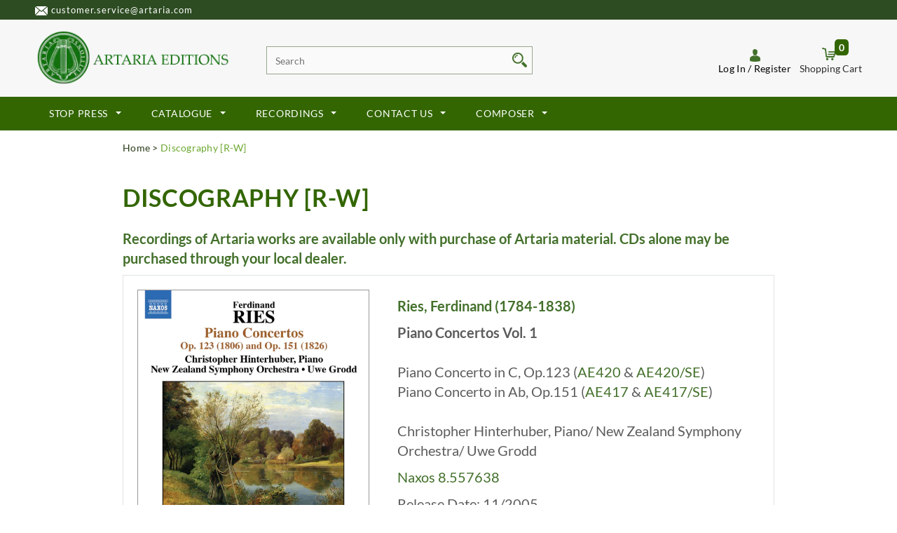

--- FILE ---
content_type: text/html; charset=utf-8
request_url: https://www.artaria.com/pages/discography-r-w
body_size: 26675
content:
<!doctype html>
<!--[if lt IE 7]><html class="no-js lt-ie9 lt-ie8 lt-ie7" lang="en"> <![endif]-->
<!--[if IE 7]><html class="no-js lt-ie9 lt-ie8" lang="en"> <![endif]-->
<!--[if IE 8]><html class="no-js lt-ie9" lang="en"> <![endif]-->
<!--[if IE 9 ]><html class="ie9 no-js"> <![endif]-->
<!--[if (gt IE 9)|!(IE)]><!--> <html class="no-js"> <!--<![endif]-->
<head>

  <!-- Basic page needs ================================================== -->
  <meta charset="utf-8">

  <!-- Title and description ================================================== -->
  <title>
  Discography [R-W] - List of Recordings of Artaria Editions works
  </title>

  
  <meta name="description" content="This page shows the many recordings of works from the Artaria Editions catalogue and links to order them online.">
  
  
  <!-- Robots noindex declarations for specific pages -->
  
  
  <!-- Product meta ================================================== -->
  


  <meta property="og:type" content="website">
  <meta property="og:title" content="Discography [R-W] - List of Recordings of Artaria Editions works">
  
  <meta property="og:image" content="http://www.artaria.com/cdn/shop/t/6/assets/artaria-fb-share.jpg?v=176344576543674174731651569225">
  <meta property="og:image:secure_url" content="https://www.artaria.com/cdn/shop/t/6/assets/artaria-fb-share.jpg?v=176344576543674174731651569225">
  


  <meta property="og:description" content="This page shows the many recordings of works from the Artaria Editions catalogue and links to order them online.">


  <meta property="og:url" content="https://www.artaria.com/pages/discography-r-w">
  <meta property="og:site_name" content="Artaria Editions">
  


  


  <!-- Helpers ================================================== -->
  <link rel="canonical" href="https://www.artaria.com/pages/discography-r-w">
  <meta name="viewport" content="width=device-width,initial-scale=1">
  
  <!-- Favicon -->
  <link rel="shortcut icon" href="//www.artaria.com/cdn/shop/t/6/assets/favicon.png?v=91807644730263588501651569255" type="image/x-icon" />
  
   <!-- fonts -->
  
  
   <!-- Styles -->
   <link href="//www.artaria.com/cdn/shop/t/6/assets/bootstrap.min.css?v=3932066046634635061651569236" rel="stylesheet" type="text/css" media="all" />

<!-- Theme base and media queries -->
<link href="//www.artaria.com/cdn/shop/t/6/assets/owl.carousel.css?v=110508842938087914561651569275" rel="stylesheet" type="text/css" media="all" />
<link href="//www.artaria.com/cdn/shop/t/6/assets/owl.theme.css?v=26972935624028443691651569276" rel="stylesheet" type="text/css" media="all" />
<link href="//www.artaria.com/cdn/shop/t/6/assets/jcarousel.css?v=140402818170508073921651569265" rel="stylesheet" type="text/css" media="all" />
<link href="//www.artaria.com/cdn/shop/t/6/assets/selectize.bootstrap3.css?v=118966386664581825661651569277" rel="stylesheet" type="text/css" media="all" />
<link href="//www.artaria.com/cdn/shop/t/6/assets/jquery.fancybox.css?v=70619136484984312281651569269" rel="stylesheet" type="text/css" media="all" />
<link href="//www.artaria.com/cdn/shop/t/6/assets/component.css?v=167576966610831123851651569249" rel="stylesheet" type="text/css" media="all" />
<link href="//www.artaria.com/cdn/shop/t/6/assets/theme-styles.css?v=117019926176343493901728465288" rel="stylesheet" type="text/css" media="all" />
<link href="//www.artaria.com/cdn/shop/t/6/assets/theme-styles-setting.css?v=35918933890470097521738750967" rel="stylesheet" type="text/css" media="all" />
<link href="//www.artaria.com/cdn/shop/t/6/assets/theme-styles-responsive.css?v=39392135918705481591696230886" rel="stylesheet" type="text/css" media="all" />
<link href="//www.artaria.com/cdn/shop/t/6/assets/animate.css?v=179303490640245229381651569224" rel="stylesheet" type="text/css" media="all" />
<link href="//www.artaria.com/cdn/shop/t/6/assets/binary.css?v=39768346865680365561728466868" rel="stylesheet" type="text/css" media="all" />

  
   <!-- Scripts -->
  <script src="//ajax.googleapis.com/ajax/libs/jquery/1.8.1/jquery.min.js"></script> 
<script src="//www.artaria.com/cdn/shop/t/6/assets/jquery-cookie.min.js?v=72365755745404048181651569266" type="text/javascript"></script>
<script src="//www.artaria.com/cdn/shop/t/6/assets/selectize.min.js?v=74685606144567451161651569277" type="text/javascript"></script>
<script src="//www.artaria.com/cdn/shop/t/6/assets/jquery.flexslider-min.js?v=61727824838382291461651569269" type="text/javascript"></script>

<script>
  window.ajax_cart = true;
  window.money_format = "${{amount}} USD";
  window.shop_currency = "USD";
  window.show_multiple_currencies = true;
  window.loading_url = "//www.artaria.com/cdn/shop/t/6/assets/loading.gif?v=50837312686733260831651569273"; 
  window.use_color_swatch = true;
  window.product_image_resize = false;
  window.enable_sidebar_multiple_choice = false;
  window.dropdowncart_type = "hover";
  window.file_url = "//www.artaria.com/cdn/shop/files/?v=1513";
  window.asset_url = "";
  window.images_size = {
    is_crop: true,
    ratio_width : 1,
    ratio_height : 0.8,
  };
</script>

  <!-- Header hook for plugins ================================================== -->
  <script>window.performance && window.performance.mark && window.performance.mark('shopify.content_for_header.start');</script><meta id="shopify-digital-wallet" name="shopify-digital-wallet" content="/1346772/digital_wallets/dialog">
<meta name="shopify-checkout-api-token" content="70244057c7fbba5fc1f1e3ba98afa4d1">
<meta id="in-context-paypal-metadata" data-shop-id="1346772" data-venmo-supported="false" data-environment="production" data-locale="en_US" data-paypal-v4="true" data-currency="USD">
<script async="async" src="/checkouts/internal/preloads.js?locale=en-US"></script>
<script id="shopify-features" type="application/json">{"accessToken":"70244057c7fbba5fc1f1e3ba98afa4d1","betas":["rich-media-storefront-analytics"],"domain":"www.artaria.com","predictiveSearch":true,"shopId":1346772,"locale":"en"}</script>
<script>var Shopify = Shopify || {};
Shopify.shop = "artaria.myshopify.com";
Shopify.locale = "en";
Shopify.currency = {"active":"USD","rate":"1.0"};
Shopify.country = "US";
Shopify.theme = {"name":"Artaria theme May 2022","id":129875673275,"schema_name":null,"schema_version":null,"theme_store_id":null,"role":"main"};
Shopify.theme.handle = "null";
Shopify.theme.style = {"id":null,"handle":null};
Shopify.cdnHost = "www.artaria.com/cdn";
Shopify.routes = Shopify.routes || {};
Shopify.routes.root = "/";</script>
<script type="module">!function(o){(o.Shopify=o.Shopify||{}).modules=!0}(window);</script>
<script>!function(o){function n(){var o=[];function n(){o.push(Array.prototype.slice.apply(arguments))}return n.q=o,n}var t=o.Shopify=o.Shopify||{};t.loadFeatures=n(),t.autoloadFeatures=n()}(window);</script>
<script id="shop-js-analytics" type="application/json">{"pageType":"page"}</script>
<script defer="defer" async type="module" src="//www.artaria.com/cdn/shopifycloud/shop-js/modules/v2/client.init-shop-cart-sync_BT-GjEfc.en.esm.js"></script>
<script defer="defer" async type="module" src="//www.artaria.com/cdn/shopifycloud/shop-js/modules/v2/chunk.common_D58fp_Oc.esm.js"></script>
<script defer="defer" async type="module" src="//www.artaria.com/cdn/shopifycloud/shop-js/modules/v2/chunk.modal_xMitdFEc.esm.js"></script>
<script type="module">
  await import("//www.artaria.com/cdn/shopifycloud/shop-js/modules/v2/client.init-shop-cart-sync_BT-GjEfc.en.esm.js");
await import("//www.artaria.com/cdn/shopifycloud/shop-js/modules/v2/chunk.common_D58fp_Oc.esm.js");
await import("//www.artaria.com/cdn/shopifycloud/shop-js/modules/v2/chunk.modal_xMitdFEc.esm.js");

  window.Shopify.SignInWithShop?.initShopCartSync?.({"fedCMEnabled":true,"windoidEnabled":true});

</script>
<script>(function() {
  var isLoaded = false;
  function asyncLoad() {
    if (isLoaded) return;
    isLoaded = true;
    var urls = ["https:\/\/chimpstatic.com\/mcjs-connected\/js\/users\/f32c53de5b365ac9da59c3181\/526e22f00023693fb0e1dabbf.js?shop=artaria.myshopify.com"];
    for (var i = 0; i < urls.length; i++) {
      var s = document.createElement('script');
      s.type = 'text/javascript';
      s.async = true;
      s.src = urls[i];
      var x = document.getElementsByTagName('script')[0];
      x.parentNode.insertBefore(s, x);
    }
  };
  if(window.attachEvent) {
    window.attachEvent('onload', asyncLoad);
  } else {
    window.addEventListener('load', asyncLoad, false);
  }
})();</script>
<script id="__st">var __st={"a":1346772,"offset":28800,"reqid":"5000b1b1-552b-43cd-aa7b-6681fe9faece-1769101076","pageurl":"www.artaria.com\/pages\/discography-r-w","s":"pages-9318884","u":"e594aca1afe8","p":"page","rtyp":"page","rid":9318884};</script>
<script>window.ShopifyPaypalV4VisibilityTracking = true;</script>
<script id="captcha-bootstrap">!function(){'use strict';const t='contact',e='account',n='new_comment',o=[[t,t],['blogs',n],['comments',n],[t,'customer']],c=[[e,'customer_login'],[e,'guest_login'],[e,'recover_customer_password'],[e,'create_customer']],r=t=>t.map((([t,e])=>`form[action*='/${t}']:not([data-nocaptcha='true']) input[name='form_type'][value='${e}']`)).join(','),a=t=>()=>t?[...document.querySelectorAll(t)].map((t=>t.form)):[];function s(){const t=[...o],e=r(t);return a(e)}const i='password',u='form_key',d=['recaptcha-v3-token','g-recaptcha-response','h-captcha-response',i],f=()=>{try{return window.sessionStorage}catch{return}},m='__shopify_v',_=t=>t.elements[u];function p(t,e,n=!1){try{const o=window.sessionStorage,c=JSON.parse(o.getItem(e)),{data:r}=function(t){const{data:e,action:n}=t;return t[m]||n?{data:e,action:n}:{data:t,action:n}}(c);for(const[e,n]of Object.entries(r))t.elements[e]&&(t.elements[e].value=n);n&&o.removeItem(e)}catch(o){console.error('form repopulation failed',{error:o})}}const l='form_type',E='cptcha';function T(t){t.dataset[E]=!0}const w=window,h=w.document,L='Shopify',v='ce_forms',y='captcha';let A=!1;((t,e)=>{const n=(g='f06e6c50-85a8-45c8-87d0-21a2b65856fe',I='https://cdn.shopify.com/shopifycloud/storefront-forms-hcaptcha/ce_storefront_forms_captcha_hcaptcha.v1.5.2.iife.js',D={infoText:'Protected by hCaptcha',privacyText:'Privacy',termsText:'Terms'},(t,e,n)=>{const o=w[L][v],c=o.bindForm;if(c)return c(t,g,e,D).then(n);var r;o.q.push([[t,g,e,D],n]),r=I,A||(h.body.append(Object.assign(h.createElement('script'),{id:'captcha-provider',async:!0,src:r})),A=!0)});var g,I,D;w[L]=w[L]||{},w[L][v]=w[L][v]||{},w[L][v].q=[],w[L][y]=w[L][y]||{},w[L][y].protect=function(t,e){n(t,void 0,e),T(t)},Object.freeze(w[L][y]),function(t,e,n,w,h,L){const[v,y,A,g]=function(t,e,n){const i=e?o:[],u=t?c:[],d=[...i,...u],f=r(d),m=r(i),_=r(d.filter((([t,e])=>n.includes(e))));return[a(f),a(m),a(_),s()]}(w,h,L),I=t=>{const e=t.target;return e instanceof HTMLFormElement?e:e&&e.form},D=t=>v().includes(t);t.addEventListener('submit',(t=>{const e=I(t);if(!e)return;const n=D(e)&&!e.dataset.hcaptchaBound&&!e.dataset.recaptchaBound,o=_(e),c=g().includes(e)&&(!o||!o.value);(n||c)&&t.preventDefault(),c&&!n&&(function(t){try{if(!f())return;!function(t){const e=f();if(!e)return;const n=_(t);if(!n)return;const o=n.value;o&&e.removeItem(o)}(t);const e=Array.from(Array(32),(()=>Math.random().toString(36)[2])).join('');!function(t,e){_(t)||t.append(Object.assign(document.createElement('input'),{type:'hidden',name:u})),t.elements[u].value=e}(t,e),function(t,e){const n=f();if(!n)return;const o=[...t.querySelectorAll(`input[type='${i}']`)].map((({name:t})=>t)),c=[...d,...o],r={};for(const[a,s]of new FormData(t).entries())c.includes(a)||(r[a]=s);n.setItem(e,JSON.stringify({[m]:1,action:t.action,data:r}))}(t,e)}catch(e){console.error('failed to persist form',e)}}(e),e.submit())}));const S=(t,e)=>{t&&!t.dataset[E]&&(n(t,e.some((e=>e===t))),T(t))};for(const o of['focusin','change'])t.addEventListener(o,(t=>{const e=I(t);D(e)&&S(e,y())}));const B=e.get('form_key'),M=e.get(l),P=B&&M;t.addEventListener('DOMContentLoaded',(()=>{const t=y();if(P)for(const e of t)e.elements[l].value===M&&p(e,B);[...new Set([...A(),...v().filter((t=>'true'===t.dataset.shopifyCaptcha))])].forEach((e=>S(e,t)))}))}(h,new URLSearchParams(w.location.search),n,t,e,['guest_login'])})(!0,!0)}();</script>
<script integrity="sha256-4kQ18oKyAcykRKYeNunJcIwy7WH5gtpwJnB7kiuLZ1E=" data-source-attribution="shopify.loadfeatures" defer="defer" src="//www.artaria.com/cdn/shopifycloud/storefront/assets/storefront/load_feature-a0a9edcb.js" crossorigin="anonymous"></script>
<script data-source-attribution="shopify.dynamic_checkout.dynamic.init">var Shopify=Shopify||{};Shopify.PaymentButton=Shopify.PaymentButton||{isStorefrontPortableWallets:!0,init:function(){window.Shopify.PaymentButton.init=function(){};var t=document.createElement("script");t.src="https://www.artaria.com/cdn/shopifycloud/portable-wallets/latest/portable-wallets.en.js",t.type="module",document.head.appendChild(t)}};
</script>
<script data-source-attribution="shopify.dynamic_checkout.buyer_consent">
  function portableWalletsHideBuyerConsent(e){var t=document.getElementById("shopify-buyer-consent"),n=document.getElementById("shopify-subscription-policy-button");t&&n&&(t.classList.add("hidden"),t.setAttribute("aria-hidden","true"),n.removeEventListener("click",e))}function portableWalletsShowBuyerConsent(e){var t=document.getElementById("shopify-buyer-consent"),n=document.getElementById("shopify-subscription-policy-button");t&&n&&(t.classList.remove("hidden"),t.removeAttribute("aria-hidden"),n.addEventListener("click",e))}window.Shopify?.PaymentButton&&(window.Shopify.PaymentButton.hideBuyerConsent=portableWalletsHideBuyerConsent,window.Shopify.PaymentButton.showBuyerConsent=portableWalletsShowBuyerConsent);
</script>
<script data-source-attribution="shopify.dynamic_checkout.cart.bootstrap">document.addEventListener("DOMContentLoaded",(function(){function t(){return document.querySelector("shopify-accelerated-checkout-cart, shopify-accelerated-checkout")}if(t())Shopify.PaymentButton.init();else{new MutationObserver((function(e,n){t()&&(Shopify.PaymentButton.init(),n.disconnect())})).observe(document.body,{childList:!0,subtree:!0})}}));
</script>
<link id="shopify-accelerated-checkout-styles" rel="stylesheet" media="screen" href="https://www.artaria.com/cdn/shopifycloud/portable-wallets/latest/accelerated-checkout-backwards-compat.css" crossorigin="anonymous">
<style id="shopify-accelerated-checkout-cart">
        #shopify-buyer-consent {
  margin-top: 1em;
  display: inline-block;
  width: 100%;
}

#shopify-buyer-consent.hidden {
  display: none;
}

#shopify-subscription-policy-button {
  background: none;
  border: none;
  padding: 0;
  text-decoration: underline;
  font-size: inherit;
  cursor: pointer;
}

#shopify-subscription-policy-button::before {
  box-shadow: none;
}

      </style>

<script>window.performance && window.performance.mark && window.performance.mark('shopify.content_for_header.end');</script>

  <!--[if lt IE 9]>
  <script src="//html5shiv.googlecode.com/svn/trunk/html5.js" type="text/javascript"></script>
  <![endif]-->

  
  

    
  <!-- Verification for Google Search Console -->
	<meta name="google-site-verification" content="ZAeZUbs0VcZq9V4tAZi-_jXVedHWsC8GHOOCgmBM_oI" />
	<meta name="google-site-verification" content="eDwp88ejNCI3XqLDeCzik0Dxp_FNajfwO88G0lVqjkQ" />
  

  <!-- Updated cookie consent code from Kay Rhodes 20230704 -->
  <script>if(!"gdprAppliesGlobally" in window){window.gdprAppliesGlobally=true}if(!("cmp_id" in window)||window.cmp_id<1){window.cmp_id=0}if(!("cmp_cdid" in window)){window.cmp_cdid="1ee4c61d28c4"}if(!("cmp_params" in window)){window.cmp_params=""}if(!("cmp_host" in window)){window.cmp_host="b.delivery.consentmanager.net"}if(!("cmp_cdn" in window)){window.cmp_cdn="cdn.consentmanager.net"}if(!("cmp_proto" in window)){window.cmp_proto="https:"}if(!("cmp_codesrc" in window)){window.cmp_codesrc="1"}window.cmp_getsupportedLangs=function(){var b=["DE","EN","FR","IT","NO","DA","FI","ES","PT","RO","BG","ET","EL","GA","HR","LV","LT","MT","NL","PL","SV","SK","SL","CS","HU","RU","SR","ZH","TR","UK","AR","BS"];if("cmp_customlanguages" in window){for(var a=0;a<window.cmp_customlanguages.length;a++){b.push(window.cmp_customlanguages[a].l.toUpperCase())}}return b};window.cmp_getRTLLangs=function(){var a=["AR"];if("cmp_customlanguages" in window){for(var b=0;b<window.cmp_customlanguages.length;b++){if("r" in window.cmp_customlanguages[b]&&window.cmp_customlanguages[b].r){a.push(window.cmp_customlanguages[b].l)}}}return a};window.cmp_getlang=function(j){if(typeof(j)!="boolean"){j=true}if(j&&typeof(cmp_getlang.usedlang)=="string"&&cmp_getlang.usedlang!==""){return cmp_getlang.usedlang}var g=window.cmp_getsupportedLangs();var c=[];var f=location.hash;var e=location.search;var a="languages" in navigator?navigator.languages:[];if(f.indexOf("cmplang=")!=-1){c.push(f.substr(f.indexOf("cmplang=")+8,2).toUpperCase())}else{if(e.indexOf("cmplang=")!=-1){c.push(e.substr(e.indexOf("cmplang=")+8,2).toUpperCase())}else{if("cmp_setlang" in window&&window.cmp_setlang!=""){c.push(window.cmp_setlang.toUpperCase())}else{if(a.length>0){for(var d=0;d<a.length;d++){c.push(a[d])}}}}}if("language" in navigator){c.push(navigator.language)}if("userLanguage" in navigator){c.push(navigator.userLanguage)}var h="";for(var d=0;d<c.length;d++){var b=c[d].toUpperCase();if(g.indexOf(b)!=-1){h=b;break}if(b.indexOf("-")!=-1){b=b.substr(0,2)}if(g.indexOf(b)!=-1){h=b;break}}if(h==""&&typeof(cmp_getlang.defaultlang)=="string"&&cmp_getlang.defaultlang!==""){return cmp_getlang.defaultlang}else{if(h==""){h="EN"}}h=h.toUpperCase();return h};(function(){var u=document;var v=u.getElementsByTagName;var h=window;var o="";var b="_en";if("cmp_getlang" in h){o=h.cmp_getlang().toLowerCase();if("cmp_customlanguages" in h){for(var q=0;q<h.cmp_customlanguages.length;q++){if(h.cmp_customlanguages[q].l.toUpperCase()==o.toUpperCase()){o="en";break}}}b="_"+o}function x(i,e){var w="";i+="=";var s=i.length;var d=location;if(d.hash.indexOf(i)!=-1){w=d.hash.substr(d.hash.indexOf(i)+s,9999)}else{if(d.search.indexOf(i)!=-1){w=d.search.substr(d.search.indexOf(i)+s,9999)}else{return e}}if(w.indexOf("&")!=-1){w=w.substr(0,w.indexOf("&"))}return w}var k=("cmp_proto" in h)?h.cmp_proto:"https:";if(k!="http:"&&k!="https:"){k="https:"}var g=("cmp_ref" in h)?h.cmp_ref:location.href;var j=u.createElement("script");j.setAttribute("data-cmp-ab","1");var c=x("cmpdesign","cmp_design" in h?h.cmp_design:"");var f=x("cmpregulationkey","cmp_regulationkey" in h?h.cmp_regulationkey:"");var r=x("cmpgppkey","cmp_gppkey" in h?h.cmp_gppkey:"");var n=x("cmpatt","cmp_att" in h?h.cmp_att:"");j.src=k+"//"+h.cmp_host+"/delivery/cmp.php?"+("cmp_id" in h&&h.cmp_id>0?"id="+h.cmp_id:"")+("cmp_cdid" in h?"&cdid="+h.cmp_cdid:"")+"&h="+encodeURIComponent(g)+(c!=""?"&cmpdesign="+encodeURIComponent(c):"")+(f!=""?"&cmpregulationkey="+encodeURIComponent(f):"")+(r!=""?"&cmpgppkey="+encodeURIComponent(r):"")+(n!=""?"&cmpatt="+encodeURIComponent(n):"")+("cmp_params" in h?"&"+h.cmp_params:"")+(u.cookie.length>0?"&__cmpfcc=1":"")+"&l="+o.toLowerCase()+"&o="+(new Date()).getTime();j.type="text/javascript";j.async=true;if(u.currentScript&&u.currentScript.parentElement){u.currentScript.parentElement.appendChild(j)}else{if(u.body){u.body.appendChild(j)}else{var t=v("body");if(t.length==0){t=v("div")}if(t.length==0){t=v("span")}if(t.length==0){t=v("ins")}if(t.length==0){t=v("script")}if(t.length==0){t=v("head")}if(t.length>0){t[0].appendChild(j)}}}var m="js";var p=x("cmpdebugunminimized","cmpdebugunminimized" in h?h.cmpdebugunminimized:0)>0?"":".min";var a=x("cmpdebugcoverage","cmp_debugcoverage" in h?h.cmp_debugcoverage:"");if(a=="1"){m="instrumented";p=""}var j=u.createElement("script");j.src=k+"//"+h.cmp_cdn+"/delivery/"+m+"/cmp"+b+p+".js";j.type="text/javascript";j.setAttribute("data-cmp-ab","1");j.async=true;if(u.currentScript&&u.currentScript.parentElement){u.currentScript.parentElement.appendChild(j)}else{if(u.body){u.body.appendChild(j)}else{var t=v("body");if(t.length==0){t=v("div")}if(t.length==0){t=v("span")}if(t.length==0){t=v("ins")}if(t.length==0){t=v("script")}if(t.length==0){t=v("head")}if(t.length>0){t[0].appendChild(j)}}}})();window.cmp_addFrame=function(b){if(!window.frames[b]){if(document.body){var a=document.createElement("iframe");a.style.cssText="display:none";if("cmp_cdn" in window&&"cmp_ultrablocking" in window&&window.cmp_ultrablocking>0){a.src="//"+window.cmp_cdn+"/delivery/empty.html"}a.name=b;a.setAttribute("title","Intentionally hidden, please ignore");a.setAttribute("role","none");a.setAttribute("tabindex","-1");document.body.appendChild(a)}else{window.setTimeout(window.cmp_addFrame,10,b)}}};window.cmp_rc=function(h){var b=document.cookie;var f="";var d=0;while(b!=""&&d<100){d++;while(b.substr(0,1)==" "){b=b.substr(1,b.length)}var g=b.substring(0,b.indexOf("="));if(b.indexOf(";")!=-1){var c=b.substring(b.indexOf("=")+1,b.indexOf(";"))}else{var c=b.substr(b.indexOf("=")+1,b.length)}if(h==g){f=c}var e=b.indexOf(";")+1;if(e==0){e=b.length}b=b.substring(e,b.length)}return(f)};window.cmp_stub=function(){var a=arguments;__cmp.a=__cmp.a||[];if(!a.length){return __cmp.a}else{if(a[0]==="ping"){if(a[1]===2){a[2]({gdprApplies:gdprAppliesGlobally,cmpLoaded:false,cmpStatus:"stub",displayStatus:"hidden",apiVersion:"2.2",cmpId:31},true)}else{a[2](false,true)}}else{if(a[0]==="getUSPData"){a[2]({version:1,uspString:window.cmp_rc("")},true)}else{if(a[0]==="getTCData"){__cmp.a.push([].slice.apply(a))}else{if(a[0]==="addEventListener"||a[0]==="removeEventListener"){__cmp.a.push([].slice.apply(a))}else{if(a.length==4&&a[3]===false){a[2]({},false)}else{__cmp.a.push([].slice.apply(a))}}}}}}};window.cmp_gpp_ping=function(){return{gppVersion:"1.0",cmpStatus:"stub",cmpDisplayStatus:"hidden",supportedAPIs:["tcfca","usnat","usca","usva","usco","usut","usct"],cmpId:31}};window.cmp_gppstub=function(){var a=arguments;__gpp.q=__gpp.q||[];if(!a.length){return __gpp.q}var g=a[0];var f=a.length>1?a[1]:null;var e=a.length>2?a[2]:null;if(g==="ping"){return window.cmp_gpp_ping()}else{if(g==="addEventListener"){__gpp.e=__gpp.e||[];if(!("lastId" in __gpp)){__gpp.lastId=0}__gpp.lastId++;var c=__gpp.lastId;__gpp.e.push({id:c,callback:f});return{eventName:"listenerRegistered",listenerId:c,data:true,pingData:window.cmp_gpp_ping()}}else{if(g==="removeEventListener"){var h=false;__gpp.e=__gpp.e||[];for(var d=0;d<__gpp.e.length;d++){if(__gpp.e[d].id==e){__gpp.e[d].splice(d,1);h=true;break}}return{eventName:"listenerRemoved",listenerId:e,data:h,pingData:window.cmp_gpp_ping()}}else{if(g==="getGPPData"){return{sectionId:3,gppVersion:1,sectionList:[],applicableSections:[0],gppString:"",pingData:window.cmp_gpp_ping()}}else{if(g==="hasSection"||g==="getSection"||g==="getField"){return null}else{__gpp.q.push([].slice.apply(a))}}}}}};window.cmp_msghandler=function(d){var a=typeof d.data==="string";try{var c=a?JSON.parse(d.data):d.data}catch(f){var c=null}if(typeof(c)==="object"&&c!==null&&"__cmpCall" in c){var b=c.__cmpCall;window.__cmp(b.command,b.parameter,function(h,g){var e={__cmpReturn:{returnValue:h,success:g,callId:b.callId}};d.source.postMessage(a?JSON.stringify(e):e,"*")})}if(typeof(c)==="object"&&c!==null&&"__uspapiCall" in c){var b=c.__uspapiCall;window.__uspapi(b.command,b.version,function(h,g){var e={__uspapiReturn:{returnValue:h,success:g,callId:b.callId}};d.source.postMessage(a?JSON.stringify(e):e,"*")})}if(typeof(c)==="object"&&c!==null&&"__tcfapiCall" in c){var b=c.__tcfapiCall;window.__tcfapi(b.command,b.version,function(h,g){var e={__tcfapiReturn:{returnValue:h,success:g,callId:b.callId}};d.source.postMessage(a?JSON.stringify(e):e,"*")},b.parameter)}if(typeof(c)==="object"&&c!==null&&"__gppCall" in c){var b=c.__gppCall;window.__gpp(b.command,function(h,g){var e={__gppReturn:{returnValue:h,success:g,callId:b.callId}};d.source.postMessage(a?JSON.stringify(e):e,"*")},"parameter" in b?b.parameter:null,"version" in b?b.version:1)}};window.cmp_setStub=function(a){if(!(a in window)||(typeof(window[a])!=="function"&&typeof(window[a])!=="object"&&(typeof(window[a])==="undefined"||window[a]!==null))){window[a]=window.cmp_stub;window[a].msgHandler=window.cmp_msghandler;window.addEventListener("message",window.cmp_msghandler,false)}};window.cmp_setGppStub=function(a){if(!(a in window)||(typeof(window[a])!=="function"&&typeof(window[a])!=="object"&&(typeof(window[a])==="undefined"||window[a]!==null))){window[a]=window.cmp_gppstub;window[a].msgHandler=window.cmp_msghandler;window.addEventListener("message",window.cmp_msghandler,false)}};window.cmp_addFrame("__cmpLocator");if(!("cmp_disableusp" in window)||!window.cmp_disableusp){window.cmp_addFrame("__uspapiLocator")}if(!("cmp_disabletcf" in window)||!window.cmp_disabletcf){window.cmp_addFrame("__tcfapiLocator")}if(!("cmp_disablegpp" in window)||!window.cmp_disablegpp){window.cmp_addFrame("__gppLocator")}window.cmp_setStub("__cmp");if(!("cmp_disabletcf" in window)||!window.cmp_disabletcf){window.cmp_setStub("__tcfapi")}if(!("cmp_disableusp" in window)||!window.cmp_disableusp){window.cmp_setStub("__uspapi")}if(!("cmp_disablegpp" in window)||!window.cmp_disablegpp){window.cmp_setGppStub("__gpp")};</script>

<link href="https://monorail-edge.shopifysvc.com" rel="dns-prefetch">
<script>(function(){if ("sendBeacon" in navigator && "performance" in window) {try {var session_token_from_headers = performance.getEntriesByType('navigation')[0].serverTiming.find(x => x.name == '_s').description;} catch {var session_token_from_headers = undefined;}var session_cookie_matches = document.cookie.match(/_shopify_s=([^;]*)/);var session_token_from_cookie = session_cookie_matches && session_cookie_matches.length === 2 ? session_cookie_matches[1] : "";var session_token = session_token_from_headers || session_token_from_cookie || "";function handle_abandonment_event(e) {var entries = performance.getEntries().filter(function(entry) {return /monorail-edge.shopifysvc.com/.test(entry.name);});if (!window.abandonment_tracked && entries.length === 0) {window.abandonment_tracked = true;var currentMs = Date.now();var navigation_start = performance.timing.navigationStart;var payload = {shop_id: 1346772,url: window.location.href,navigation_start,duration: currentMs - navigation_start,session_token,page_type: "page"};window.navigator.sendBeacon("https://monorail-edge.shopifysvc.com/v1/produce", JSON.stringify({schema_id: "online_store_buyer_site_abandonment/1.1",payload: payload,metadata: {event_created_at_ms: currentMs,event_sent_at_ms: currentMs}}));}}window.addEventListener('pagehide', handle_abandonment_event);}}());</script>
<script id="web-pixels-manager-setup">(function e(e,d,r,n,o){if(void 0===o&&(o={}),!Boolean(null===(a=null===(i=window.Shopify)||void 0===i?void 0:i.analytics)||void 0===a?void 0:a.replayQueue)){var i,a;window.Shopify=window.Shopify||{};var t=window.Shopify;t.analytics=t.analytics||{};var s=t.analytics;s.replayQueue=[],s.publish=function(e,d,r){return s.replayQueue.push([e,d,r]),!0};try{self.performance.mark("wpm:start")}catch(e){}var l=function(){var e={modern:/Edge?\/(1{2}[4-9]|1[2-9]\d|[2-9]\d{2}|\d{4,})\.\d+(\.\d+|)|Firefox\/(1{2}[4-9]|1[2-9]\d|[2-9]\d{2}|\d{4,})\.\d+(\.\d+|)|Chrom(ium|e)\/(9{2}|\d{3,})\.\d+(\.\d+|)|(Maci|X1{2}).+ Version\/(15\.\d+|(1[6-9]|[2-9]\d|\d{3,})\.\d+)([,.]\d+|)( \(\w+\)|)( Mobile\/\w+|) Safari\/|Chrome.+OPR\/(9{2}|\d{3,})\.\d+\.\d+|(CPU[ +]OS|iPhone[ +]OS|CPU[ +]iPhone|CPU IPhone OS|CPU iPad OS)[ +]+(15[._]\d+|(1[6-9]|[2-9]\d|\d{3,})[._]\d+)([._]\d+|)|Android:?[ /-](13[3-9]|1[4-9]\d|[2-9]\d{2}|\d{4,})(\.\d+|)(\.\d+|)|Android.+Firefox\/(13[5-9]|1[4-9]\d|[2-9]\d{2}|\d{4,})\.\d+(\.\d+|)|Android.+Chrom(ium|e)\/(13[3-9]|1[4-9]\d|[2-9]\d{2}|\d{4,})\.\d+(\.\d+|)|SamsungBrowser\/([2-9]\d|\d{3,})\.\d+/,legacy:/Edge?\/(1[6-9]|[2-9]\d|\d{3,})\.\d+(\.\d+|)|Firefox\/(5[4-9]|[6-9]\d|\d{3,})\.\d+(\.\d+|)|Chrom(ium|e)\/(5[1-9]|[6-9]\d|\d{3,})\.\d+(\.\d+|)([\d.]+$|.*Safari\/(?![\d.]+ Edge\/[\d.]+$))|(Maci|X1{2}).+ Version\/(10\.\d+|(1[1-9]|[2-9]\d|\d{3,})\.\d+)([,.]\d+|)( \(\w+\)|)( Mobile\/\w+|) Safari\/|Chrome.+OPR\/(3[89]|[4-9]\d|\d{3,})\.\d+\.\d+|(CPU[ +]OS|iPhone[ +]OS|CPU[ +]iPhone|CPU IPhone OS|CPU iPad OS)[ +]+(10[._]\d+|(1[1-9]|[2-9]\d|\d{3,})[._]\d+)([._]\d+|)|Android:?[ /-](13[3-9]|1[4-9]\d|[2-9]\d{2}|\d{4,})(\.\d+|)(\.\d+|)|Mobile Safari.+OPR\/([89]\d|\d{3,})\.\d+\.\d+|Android.+Firefox\/(13[5-9]|1[4-9]\d|[2-9]\d{2}|\d{4,})\.\d+(\.\d+|)|Android.+Chrom(ium|e)\/(13[3-9]|1[4-9]\d|[2-9]\d{2}|\d{4,})\.\d+(\.\d+|)|Android.+(UC? ?Browser|UCWEB|U3)[ /]?(15\.([5-9]|\d{2,})|(1[6-9]|[2-9]\d|\d{3,})\.\d+)\.\d+|SamsungBrowser\/(5\.\d+|([6-9]|\d{2,})\.\d+)|Android.+MQ{2}Browser\/(14(\.(9|\d{2,})|)|(1[5-9]|[2-9]\d|\d{3,})(\.\d+|))(\.\d+|)|K[Aa][Ii]OS\/(3\.\d+|([4-9]|\d{2,})\.\d+)(\.\d+|)/},d=e.modern,r=e.legacy,n=navigator.userAgent;return n.match(d)?"modern":n.match(r)?"legacy":"unknown"}(),u="modern"===l?"modern":"legacy",c=(null!=n?n:{modern:"",legacy:""})[u],f=function(e){return[e.baseUrl,"/wpm","/b",e.hashVersion,"modern"===e.buildTarget?"m":"l",".js"].join("")}({baseUrl:d,hashVersion:r,buildTarget:u}),m=function(e){var d=e.version,r=e.bundleTarget,n=e.surface,o=e.pageUrl,i=e.monorailEndpoint;return{emit:function(e){var a=e.status,t=e.errorMsg,s=(new Date).getTime(),l=JSON.stringify({metadata:{event_sent_at_ms:s},events:[{schema_id:"web_pixels_manager_load/3.1",payload:{version:d,bundle_target:r,page_url:o,status:a,surface:n,error_msg:t},metadata:{event_created_at_ms:s}}]});if(!i)return console&&console.warn&&console.warn("[Web Pixels Manager] No Monorail endpoint provided, skipping logging."),!1;try{return self.navigator.sendBeacon.bind(self.navigator)(i,l)}catch(e){}var u=new XMLHttpRequest;try{return u.open("POST",i,!0),u.setRequestHeader("Content-Type","text/plain"),u.send(l),!0}catch(e){return console&&console.warn&&console.warn("[Web Pixels Manager] Got an unhandled error while logging to Monorail."),!1}}}}({version:r,bundleTarget:l,surface:e.surface,pageUrl:self.location.href,monorailEndpoint:e.monorailEndpoint});try{o.browserTarget=l,function(e){var d=e.src,r=e.async,n=void 0===r||r,o=e.onload,i=e.onerror,a=e.sri,t=e.scriptDataAttributes,s=void 0===t?{}:t,l=document.createElement("script"),u=document.querySelector("head"),c=document.querySelector("body");if(l.async=n,l.src=d,a&&(l.integrity=a,l.crossOrigin="anonymous"),s)for(var f in s)if(Object.prototype.hasOwnProperty.call(s,f))try{l.dataset[f]=s[f]}catch(e){}if(o&&l.addEventListener("load",o),i&&l.addEventListener("error",i),u)u.appendChild(l);else{if(!c)throw new Error("Did not find a head or body element to append the script");c.appendChild(l)}}({src:f,async:!0,onload:function(){if(!function(){var e,d;return Boolean(null===(d=null===(e=window.Shopify)||void 0===e?void 0:e.analytics)||void 0===d?void 0:d.initialized)}()){var d=window.webPixelsManager.init(e)||void 0;if(d){var r=window.Shopify.analytics;r.replayQueue.forEach((function(e){var r=e[0],n=e[1],o=e[2];d.publishCustomEvent(r,n,o)})),r.replayQueue=[],r.publish=d.publishCustomEvent,r.visitor=d.visitor,r.initialized=!0}}},onerror:function(){return m.emit({status:"failed",errorMsg:"".concat(f," has failed to load")})},sri:function(e){var d=/^sha384-[A-Za-z0-9+/=]+$/;return"string"==typeof e&&d.test(e)}(c)?c:"",scriptDataAttributes:o}),m.emit({status:"loading"})}catch(e){m.emit({status:"failed",errorMsg:(null==e?void 0:e.message)||"Unknown error"})}}})({shopId: 1346772,storefrontBaseUrl: "https://www.artaria.com",extensionsBaseUrl: "https://extensions.shopifycdn.com/cdn/shopifycloud/web-pixels-manager",monorailEndpoint: "https://monorail-edge.shopifysvc.com/unstable/produce_batch",surface: "storefront-renderer",enabledBetaFlags: ["2dca8a86"],webPixelsConfigList: [{"id":"shopify-app-pixel","configuration":"{}","eventPayloadVersion":"v1","runtimeContext":"STRICT","scriptVersion":"0450","apiClientId":"shopify-pixel","type":"APP","privacyPurposes":["ANALYTICS","MARKETING"]},{"id":"shopify-custom-pixel","eventPayloadVersion":"v1","runtimeContext":"LAX","scriptVersion":"0450","apiClientId":"shopify-pixel","type":"CUSTOM","privacyPurposes":["ANALYTICS","MARKETING"]}],isMerchantRequest: false,initData: {"shop":{"name":"Artaria Editions","paymentSettings":{"currencyCode":"USD"},"myshopifyDomain":"artaria.myshopify.com","countryCode":"HK","storefrontUrl":"https:\/\/www.artaria.com"},"customer":null,"cart":null,"checkout":null,"productVariants":[],"purchasingCompany":null},},"https://www.artaria.com/cdn","fcfee988w5aeb613cpc8e4bc33m6693e112",{"modern":"","legacy":""},{"shopId":"1346772","storefrontBaseUrl":"https:\/\/www.artaria.com","extensionBaseUrl":"https:\/\/extensions.shopifycdn.com\/cdn\/shopifycloud\/web-pixels-manager","surface":"storefront-renderer","enabledBetaFlags":"[\"2dca8a86\"]","isMerchantRequest":"false","hashVersion":"fcfee988w5aeb613cpc8e4bc33m6693e112","publish":"custom","events":"[[\"page_viewed\",{}]]"});</script><script>
  window.ShopifyAnalytics = window.ShopifyAnalytics || {};
  window.ShopifyAnalytics.meta = window.ShopifyAnalytics.meta || {};
  window.ShopifyAnalytics.meta.currency = 'USD';
  var meta = {"page":{"pageType":"page","resourceType":"page","resourceId":9318884,"requestId":"5000b1b1-552b-43cd-aa7b-6681fe9faece-1769101076"}};
  for (var attr in meta) {
    window.ShopifyAnalytics.meta[attr] = meta[attr];
  }
</script>
<script class="analytics">
  (function () {
    var customDocumentWrite = function(content) {
      var jquery = null;

      if (window.jQuery) {
        jquery = window.jQuery;
      } else if (window.Checkout && window.Checkout.$) {
        jquery = window.Checkout.$;
      }

      if (jquery) {
        jquery('body').append(content);
      }
    };

    var hasLoggedConversion = function(token) {
      if (token) {
        return document.cookie.indexOf('loggedConversion=' + token) !== -1;
      }
      return false;
    }

    var setCookieIfConversion = function(token) {
      if (token) {
        var twoMonthsFromNow = new Date(Date.now());
        twoMonthsFromNow.setMonth(twoMonthsFromNow.getMonth() + 2);

        document.cookie = 'loggedConversion=' + token + '; expires=' + twoMonthsFromNow;
      }
    }

    var trekkie = window.ShopifyAnalytics.lib = window.trekkie = window.trekkie || [];
    if (trekkie.integrations) {
      return;
    }
    trekkie.methods = [
      'identify',
      'page',
      'ready',
      'track',
      'trackForm',
      'trackLink'
    ];
    trekkie.factory = function(method) {
      return function() {
        var args = Array.prototype.slice.call(arguments);
        args.unshift(method);
        trekkie.push(args);
        return trekkie;
      };
    };
    for (var i = 0; i < trekkie.methods.length; i++) {
      var key = trekkie.methods[i];
      trekkie[key] = trekkie.factory(key);
    }
    trekkie.load = function(config) {
      trekkie.config = config || {};
      trekkie.config.initialDocumentCookie = document.cookie;
      var first = document.getElementsByTagName('script')[0];
      var script = document.createElement('script');
      script.type = 'text/javascript';
      script.onerror = function(e) {
        var scriptFallback = document.createElement('script');
        scriptFallback.type = 'text/javascript';
        scriptFallback.onerror = function(error) {
                var Monorail = {
      produce: function produce(monorailDomain, schemaId, payload) {
        var currentMs = new Date().getTime();
        var event = {
          schema_id: schemaId,
          payload: payload,
          metadata: {
            event_created_at_ms: currentMs,
            event_sent_at_ms: currentMs
          }
        };
        return Monorail.sendRequest("https://" + monorailDomain + "/v1/produce", JSON.stringify(event));
      },
      sendRequest: function sendRequest(endpointUrl, payload) {
        // Try the sendBeacon API
        if (window && window.navigator && typeof window.navigator.sendBeacon === 'function' && typeof window.Blob === 'function' && !Monorail.isIos12()) {
          var blobData = new window.Blob([payload], {
            type: 'text/plain'
          });

          if (window.navigator.sendBeacon(endpointUrl, blobData)) {
            return true;
          } // sendBeacon was not successful

        } // XHR beacon

        var xhr = new XMLHttpRequest();

        try {
          xhr.open('POST', endpointUrl);
          xhr.setRequestHeader('Content-Type', 'text/plain');
          xhr.send(payload);
        } catch (e) {
          console.log(e);
        }

        return false;
      },
      isIos12: function isIos12() {
        return window.navigator.userAgent.lastIndexOf('iPhone; CPU iPhone OS 12_') !== -1 || window.navigator.userAgent.lastIndexOf('iPad; CPU OS 12_') !== -1;
      }
    };
    Monorail.produce('monorail-edge.shopifysvc.com',
      'trekkie_storefront_load_errors/1.1',
      {shop_id: 1346772,
      theme_id: 129875673275,
      app_name: "storefront",
      context_url: window.location.href,
      source_url: "//www.artaria.com/cdn/s/trekkie.storefront.1bbfab421998800ff09850b62e84b8915387986d.min.js"});

        };
        scriptFallback.async = true;
        scriptFallback.src = '//www.artaria.com/cdn/s/trekkie.storefront.1bbfab421998800ff09850b62e84b8915387986d.min.js';
        first.parentNode.insertBefore(scriptFallback, first);
      };
      script.async = true;
      script.src = '//www.artaria.com/cdn/s/trekkie.storefront.1bbfab421998800ff09850b62e84b8915387986d.min.js';
      first.parentNode.insertBefore(script, first);
    };
    trekkie.load(
      {"Trekkie":{"appName":"storefront","development":false,"defaultAttributes":{"shopId":1346772,"isMerchantRequest":null,"themeId":129875673275,"themeCityHash":"6447660068268085713","contentLanguage":"en","currency":"USD","eventMetadataId":"b028b7f4-b0ee-46ee-8f96-ce79ca8282f9"},"isServerSideCookieWritingEnabled":true,"monorailRegion":"shop_domain","enabledBetaFlags":["65f19447"]},"Session Attribution":{},"S2S":{"facebookCapiEnabled":false,"source":"trekkie-storefront-renderer","apiClientId":580111}}
    );

    var loaded = false;
    trekkie.ready(function() {
      if (loaded) return;
      loaded = true;

      window.ShopifyAnalytics.lib = window.trekkie;

      var originalDocumentWrite = document.write;
      document.write = customDocumentWrite;
      try { window.ShopifyAnalytics.merchantGoogleAnalytics.call(this); } catch(error) {};
      document.write = originalDocumentWrite;

      window.ShopifyAnalytics.lib.page(null,{"pageType":"page","resourceType":"page","resourceId":9318884,"requestId":"5000b1b1-552b-43cd-aa7b-6681fe9faece-1769101076","shopifyEmitted":true});

      var match = window.location.pathname.match(/checkouts\/(.+)\/(thank_you|post_purchase)/)
      var token = match? match[1]: undefined;
      if (!hasLoggedConversion(token)) {
        setCookieIfConversion(token);
        
      }
    });


        var eventsListenerScript = document.createElement('script');
        eventsListenerScript.async = true;
        eventsListenerScript.src = "//www.artaria.com/cdn/shopifycloud/storefront/assets/shop_events_listener-3da45d37.js";
        document.getElementsByTagName('head')[0].appendChild(eventsListenerScript);

})();</script>
<script
  defer
  src="https://www.artaria.com/cdn/shopifycloud/perf-kit/shopify-perf-kit-3.0.4.min.js"
  data-application="storefront-renderer"
  data-shop-id="1346772"
  data-render-region="gcp-us-central1"
  data-page-type="page"
  data-theme-instance-id="129875673275"
  data-theme-name=""
  data-theme-version=""
  data-monorail-region="shop_domain"
  data-resource-timing-sampling-rate="10"
  data-shs="true"
  data-shs-beacon="true"
  data-shs-export-with-fetch="true"
  data-shs-logs-sample-rate="1"
  data-shs-beacon-endpoint="https://www.artaria.com/api/collect"
></script>
</head>


<body id="discography-r-w-list-of-recordings-of-artaria-editions-works" class=" template-page" >
  <nav class="cbp-spmenu cbp-spmenu-vertical cbp-spmenu-left" id="cbp-spmenu-s1">
    <div class="gf-menu-device-wrapper">
      <div class="gf-menu-device-container"></div>
    </div>             
  </nav>
  <div class="wrapper-container">	
	<script>
  $(document).ready(function(){
    $('.swatch .swatch-element').click(function(){
//       alert('test');
      if($(".hire-performing-material input").is(":checked")){
        $('.rend-hire').css('display','block');
        $('.product-shop .prices').css('display','none');
        $('#product-add-to-cart').css('display','none');
        $('.product-shop .wishlist').css('display','none');
        $('.product-shop .notify_form').css('display','block');
      }
      else{
        $('.product-shop .notify_form').css('display','none');
        $('.rend-hire').css('display','none');
        $('.product-shop .wishlist').css('display','block');
        $('.product-shop .prices').css('display','block');
        $('#product-add-to-cart').css('display','block');
      }
    })
  });
  
</script>
<header class="site-header" role="banner">
  
  
  <div class="header-top-section">
    <div class="container">
    <div class="contact-text col-xs-12 col-sm-8 col-md-6 ">
      <p>	<span class="email-text"><img src="https://cdn.shopify.com/s/files/1/1324/1323/files/Footer-Nail_2.png?3474213412591800754"><a href="mailto:customer.service@artaria.com">customer.service@artaria.com</a></span></p>
    </div>
<!--     <div class="header-social-icon col-xs-12 col-sm-4 col-md-6 right">
                                       
        <a target="_blank" href="http://www.facebook.com/abhay.bhatia" title="Facebook"><img src="https://cdn.shopify.com/s/files/1/1270/9695/files/F-20x20.png?2458017662683894289"></a>
        <a target="_blank" href="http://www.twitter.com/abhaybhatia" title="twitter"><img src="https://cdn.shopify.com/s/files/1/1270/9695/files/t-20x20.png?2458017662683894289"></a>
        <a target="_blank" href="#" title="LinkedIn"><img src="https://cdn.shopify.com/s/files/1/1270/9695/files/L-20x20.png?2458017662683894289"></a>
        <a target="_blank" href="#" title="Youtube"><img src="https://cdn.shopify.com/s/files/1/1270/9695/files/Y-20x20.png?2458017662683894289"></a>
      
    </div> -->
    </div>
  </div>
  <div class="header-bottom">
    <div class="container">

      <div class="header-mobile">
        <div class="menu-block visible-phone"><!-- start Navigation Mobile  -->
          <div id="showLeftPush"></div>
        </div><!-- end Navigation Mobile  --> 

        <div class="customer-area dropdown">
          <a data-toggle="dropdown" href="#">Dropdown trigger</a>
          <div class="dropdown-menu" role="menu" aria-labelledby="dLabel">
            <p ><a href="/account">My Account</a></p>
            <div class="wishlist"><a href="/pages/wish-list" title="Wishlist">My Wishlist</a></div>
          </div>
        </div>
      </div>

      
      
      <div class="header-panel">
        <div class="row">
          <h1 class="header-logo col-xs-4 col-sm-3 col-md-3 col-lg-3">
            
            <a href="/">
              <img src="//www.artaria.com/cdn/shop/t/6/assets/logo.png?v=123109381953844684061651569274" alt="Artaria Editions" />
              
            </a>
            
          </h1>
          
          <div class="header-panel-top col-xs-4 col-sm-3 col-md-4 col-lg-5">
        <div class="nav-search">


<a class="icon-search" href="javascript:void(0)">Search</a>
<form action="/search" method="get" class="input-group search-bar" role="search">
  
  
  <input type="hidden" name="type" value="product">

  <input style="margin-left:30px;" type="text" name="q" value="" placeholder="Search" class="input-group-field" aria-label="Search Site" autocomplete="off">
  <span class="input-group-btn">
    <input type="submit" class="btn" value="Search">
  </span>
</form>
</div>
      
        
      </div>

          <div class="header-panel-bottom col-xs-6 col-sm-6 col-md-5 col-lg-4">
            

            

            <div class="top-header ">
              <div class="wrapper-top-cart">
                <p class="top-cart">
                  
                  <span class="icon">&nbsp;</span>
                  <a href="javascript:void(0)" id="cartToggle">
                    <span class="first"></span>
                    <span id="cartCount">0</span>
                  </a>
                
                  <span class="top_cart_text">Shopping Cart</span>
                </p>
                <div id="dropdown-cart" style="display:none"> 
                  <div class="no-items">
                    <p>It appears that your cart is currently empty!</p>
                    <p class="text-continue"><a href="javascript:void(0)">Continue Shopping</a></p>
                  </div>
                  <div class="has-items">
                    <ol class="mini-products-list">  
                      
                    </ol>
                    <div class="summary">                
                      <p class="total">
                        <span class="label" style="color:#000">Total:</span>
                        <span class="price">$0.00</span> 
                      </p>
                    </div>
                    <div class="actions">
                      <button class="btn" onclick="window.location='/checkout'">Checkout*</button>
                    </div>
                    <p class="text-cart"><a href="/cart">View Cart</a></p>
                    <!--adding T&C warning / added by JI 20161107-->
                    <p>* By clicking “Checkout” you agree to our <a href="/pages/terms-of-service" target="_blank">Terms of Service</p>
					<!--End T&C warning-->
                  </div>
                </div>
              </div>

              
            </div> <!-- End Top Header -->
            

<ul class="customer-links">
  
  <li>
     <div class="customer_login_logo"><img src="https://cdn.shopify.com/s/files/1/1324/1323/files/Login_2.png?14469850810717780834" alt="login"></div>
    <a href="https://account.artaria.com?locale=en&amp;region_country=US" id="customer_login_link">Log In</a>
    
    <span class="or1">/</span>
    <a href="https://account.artaria.com?locale=en" id="customer_register_link">Register</a>
    
  </li>
</ul>


          </div>
          <div class="nav-search on">


<a class="icon-search" href="javascript:void(0)">Search</a>
<form action="/search" method="get" class="input-group search-bar" role="search">
  
  
  <input type="hidden" name="type" value="product">

  <input style="margin-left:30px;" type="text" name="q" value="" placeholder="Search" class="input-group-field" aria-label="Search Site" autocomplete="off">
  <span class="input-group-btn">
    <input type="submit" class="btn" value="Search">
  </span>
</form>
</div>
        </div>

      </div>
    </div>
    
    <nav class="nav-bar" role="navigation">
      <div class="header-logo-fix">
        <a href="/"><img src="//www.artaria.com/cdn/shop/t/6/assets/logo_fix.png?v=178803835463469349411651569275" alt="Artaria Editions" /></a>
      </div>
      <div class="container">
        



<ul class="site-nav">
  
  	
    
    <li class="dropdown ">
      <a href="/pages/frontpage" class="">
        <span>Stop Press</span>
        <span class="icon-dropdown"></span>
      </a> 	
    
      
      
      
      <ul class="site-nav-dropdown">
        
          <li >
            <a href="/pages/new-publications" class="">
              <span>New Publications</span>
              
            </a>
            <ul class="site-nav-dropdown">
              
            </ul>
        </li>
        
          <li >
            <a href="/pages/new-recordings" class="">
              <span>New Recordings</span>
              
            </a>
            <ul class="site-nav-dropdown">
              
            </ul>
        </li>
        
          <li >
            <a href="/pages/discovering-ferdinand-ries-and-his-piano-and-orchestral-works" class="">
              <span>Feature Article - Ferdinand Ries</span>
              
            </a>
            <ul class="site-nav-dropdown">
              
            </ul>
        </li>
        
          <li >
            <a href="/pages/polly-or-the-beggar-s-opera-revisit-d" class="">
              <span>Feature Article - The Beggar's Opera</span>
              
            </a>
            <ul class="site-nav-dropdown">
              
            </ul>
        </li>
        
          <li >
            <a href="/pages/catalogue2026" class="">
              <span>2026 Catalogue</span>
              
            </a>
            <ul class="site-nav-dropdown">
              
            </ul>
        </li>
        
      </ul>
    

    </li>
  
  	
    
    <li class="dropdown ">
      <a href="http://artaria.myshopify.com/collections/all" class="">
        <span>Catalogue</span>
        <span class="icon-dropdown"></span>
      </a> 	
    
      
      
      
      <ul class="site-nav-dropdown">
        
          <li >
            <a href="/collections/new-publications" class="">
              <span>New Publications</span>
              
            </a>
            <ul class="site-nav-dropdown">
              
            </ul>
        </li>
        
          <li >
            <a href="/collections/overtures-by-domenico-cimarosa" class="">
              <span>Cimarosa Overtures</span>
              
            </a>
            <ul class="site-nav-dropdown">
              
            </ul>
        </li>
        
          <li >
            <a href="/collections/saint-georges-violin-concertos" class="">
              <span>Saint-Georges' Violin Concertos</span>
              
            </a>
            <ul class="site-nav-dropdown">
              
            </ul>
        </li>
        
          <li >
            <a href="/collections/string-quartets" class="">
              <span>String Quartets</span>
              
            </a>
            <ul class="site-nav-dropdown">
              
            </ul>
        </li>
        
          <li >
            <a href="/collections/chamber-music" class="">
              <span>Chamber Music</span>
              
            </a>
            <ul class="site-nav-dropdown">
              
            </ul>
        </li>
        
          <li >
            <a href="/collections/concertos" class="">
              <span>Concertos</span>
              
            </a>
            <ul class="site-nav-dropdown">
              
            </ul>
        </li>
        
          <li >
            <a href="/collections/flute-concertos" class="">
              <span>Flute Concertos</span>
              
            </a>
            <ul class="site-nav-dropdown">
              
            </ul>
        </li>
        
          <li >
            <a href="/collections/hofmann-and-kraus-concertos" class="">
              <span>Hofmann and Kraus Concertos</span>
              
            </a>
            <ul class="site-nav-dropdown">
              
            </ul>
        </li>
        
          <li >
            <a href="/collections/keyboard" class="">
              <span>Keyboard</span>
              
            </a>
            <ul class="site-nav-dropdown">
              
            </ul>
        </li>
        
          <li >
            <a href="/collections/opera" class="">
              <span>Opera</span>
              
            </a>
            <ul class="site-nav-dropdown">
              
            </ul>
        </li>
        
          <li >
            <a href="/collections/overtures" class="">
              <span>Overtures</span>
              
            </a>
            <ul class="site-nav-dropdown">
              
            </ul>
        </li>
        
          <li >
            <a href="/collections/sacred-music" class="">
              <span>Sacred Music</span>
              
            </a>
            <ul class="site-nav-dropdown">
              
            </ul>
        </li>
        
          <li >
            <a href="/collections/symphonies" class="">
              <span>Symphonies</span>
              
            </a>
            <ul class="site-nav-dropdown">
              
            </ul>
        </li>
        
          <li >
            <a href="/collections/concerto-reductions" class="">
              <span>Study Editions</span>
              
            </a>
            <ul class="site-nav-dropdown">
              
            </ul>
        </li>
        
          <li >
            <a href="/collections/concertos-of-the-great-composers-series" class="">
              <span>Concertos of the Great Composers Series</span>
              
            </a>
            <ul class="site-nav-dropdown">
              
            </ul>
        </li>
        
          <li >
            <a href="/collections/mozarts-six-grand-symphonies-arranged-by-hummel" class="">
              <span>Mozart’s Six Grand Symphonies</span>
              
            </a>
            <ul class="site-nav-dropdown">
              
            </ul>
        </li>
        
          <li >
            <a href="/collections/grand-piano" class="">
              <span>Grand Piano Collection</span>
              
            </a>
            <ul class="site-nav-dropdown">
              
            </ul>
        </li>
        
          <li >
            <a href="/collections/new-editions-of-works-by-bologne-de-saint-georges" class="">
              <span>New editions of works by Bologne de Saint-Georges</span>
              
            </a>
            <ul class="site-nav-dropdown">
              
            </ul>
        </li>
        
      </ul>
    

    </li>
  
  	
    
    <li class="dropdown ">
      <a href="/pages/composers-a-h" class="">
        <span>Composers (A-H)</span>
        <span class="icon-dropdown"></span>
      </a> 	
    
      
      
      
      <ul class="site-nav-dropdown">
        
          <li >
            <a href="/collections/arne-thomas" class="">
              <span>Arne, Thomas</span>
              
            </a>
            <ul class="site-nav-dropdown">
              
            </ul>
        </li>
        
          <li >
            <a href="/collections/butterworth-george" class="">
              <span>Butterworth, George</span>
              
            </a>
            <ul class="site-nav-dropdown">
              
            </ul>
        </li>
        
          <li >
            <a href="/collections/cannabich-christian" class="">
              <span>Cannabich, Christian</span>
              
            </a>
            <ul class="site-nav-dropdown">
              
            </ul>
        </li>
        
      </ul>
    

    </li>
  
  	
    
    <li class="dropdown ">
      <a href="/pages/composers-k-w" class="">
        <span>Composers (K-W)</span>
        <span class="icon-dropdown"></span>
      </a> 	
    
      
      
      
      <ul class="site-nav-dropdown">
        
          <li >
            <a href="/collections" class="">
              <span>a</span>
              
            </a>
            <ul class="site-nav-dropdown">
              
            </ul>
        </li>
        
      </ul>
    

    </li>
  
  	
    
    <li class="dropdown ">
      <a href="/pages/recordings" class="">
        <span>Recordings</span>
        <span class="icon-dropdown"></span>
      </a> 	
    
      
      
      
      <ul class="site-nav-dropdown">
        
          <li >
            <a href="/pages/recordings" class="">
              <span>Recordings<img src="https://cdn.shopify.com/s/files/1/0134/6772/files/wishlist-white.png?8200991569955572138"></span>
              
            </a>
            <ul class="site-nav-dropdown">
              
            </ul>
        </li>
        
          <li >
            <a href="/pages/reviews" class="">
              <span>Reviews</span>
              
            </a>
            <ul class="site-nav-dropdown">
              
            </ul>
        </li>
        
          <li >
            <a href="/pages/discography-a-h" class="">
              <span>Discography [A-H]</span>
              
            </a>
            <ul class="site-nav-dropdown">
              
            </ul>
        </li>
        
          <li >
            <a href="/pages/discography-k-p" class="">
              <span>Discography [K-P]</span>
              
            </a>
            <ul class="site-nav-dropdown">
              
            </ul>
        </li>
        
          <li >
            <a href="/pages/discography-r-w" class="current">
              <span>Discography [R-W]</span>
              
            </a>
            <ul class="site-nav-dropdown">
              
            </ul>
        </li>
        
      </ul>
    

    </li>
  
  	
    
    <li class="dropdown ">
      <a href="/pages/contact-us" class="">
        <span>Contact Us</span>
        <span class="icon-dropdown"></span>
      </a> 	
    
      
      
      
      <ul class="site-nav-dropdown">
        
          <li >
            <a href="/pages/about-us" class="">
              <span>About Us <img src="https://cdn.shopify.com/s/files/1/0134/6772/files/wishlist-white.png?8200991569955572138"></span>
              
            </a>
            <ul class="site-nav-dropdown">
              
            </ul>
        </li>
        
          <li >
            <a href="/pages/for-libraries" class="">
              <span>For Libraries</span>
              
            </a>
            <ul class="site-nav-dropdown">
              
            </ul>
        </li>
        
          <li >
            <a href="/pages/delivery-information" class="">
              <span>Delivery Information</span>
              
            </a>
            <ul class="site-nav-dropdown">
              
            </ul>
        </li>
        
          <li >
            <a href="/pages/instrumentation-guide" class="">
              <span>Instrumentation Guide</span>
              
            </a>
            <ul class="site-nav-dropdown">
              
            </ul>
        </li>
        
          <li >
            <a href="/pages/rental" class="">
              <span>Rental</span>
              
            </a>
            <ul class="site-nav-dropdown">
              
            </ul>
        </li>
        
          <li >
            <a href="/pages/contact-us" class="">
              <span>Contact Us <img src="https://cdn.shopify.com/s/files/1/0134/6772/files/wishlist-white.png?8200991569955572138"></span>
              
            </a>
            <ul class="site-nav-dropdown">
              
            </ul>
        </li>
        
          <li >
            <a href="/pages/ccpa-opt-out" class="">
              <span>Do not sell my personal information</span>
              
            </a>
            <ul class="site-nav-dropdown">
              
            </ul>
        </li>
        
      </ul>
    

    </li>
  
  	
    
    <li class="dropdown mega-menu">
      <a href="/#" class="">
        <span>Composer</span>
        <span class="icon-dropdown"></span>
      </a> 	
    
      
      
        <div class="site-nav-dropdown">
        

<div class="container style_3">
  <div class="col-1 parent-mega-menu">
    
    <div class="inner">
      <!-- Menu level 2 -->
      <a href="/#">
        <span>Composer (A-B)</span>
        
        
          
        
          
        
          
        
          
        
          
        
          
        
          
        
          
        
          
        
          
        
          
        
          
        
          
        
          
        
          
        
          
        
          
        
          
        
          
        
          
        
          
        
          
        
          
        
          
        
          
        
          
        
          
        
          
        
          
        
          
        
          
        
          
        
          
        
          
        
          
        
          
        
          
        
          
        
          
        
          
        
          
        
          
        
          
        
          
        
          
        
          
        
          
        
          
        
          
        
          
        
          
        
          
        
          
        
          
        
          
        
          
        
          
        
          
        
          
        
          
        
          
        
          
        
          
        
          
        
          
        
          
        
          
        
          
        
          
        
          
        
          
        
          
        
          
        
          
        
          
        
          
        
          
        
          
        
          
        
          
        
          
        
          
        
          
        
          
        
          
        
          
        
          
        
          
        
          
        
          
        
          
        
          
        
          
        
          
        
          
        
          
        
          
        
          
        
          
        
          
        
          
        
          
        
        
      </a>
      
      
      <ul class="dropdown">
      
      <!-- Menu level 3 -->
        <li>
          <a href="/collections/arne-thomas-1710-1768">
            <span>Arne, Thomas </span>
          </a>
        </li>
      
      <!-- Menu level 3 -->
        <li>
          <a href="/collections/arnold-samuel">
            <span>Arnold, Samuel </span>
          </a>
        </li>
      
      <!-- Menu level 3 -->
        <li>
          <a href="/collections/bartok-bela-1881-1946">
            <span>Bartók, Béla </span>
          </a>
        </li>
      
      <!-- Menu level 3 -->
        <li>
          <a href="/collections/beck-franz-1734-1810">
            <span>Beck, Franz </span>
          </a>
        </li>
      
      <!-- Menu level 3 -->
        <li>
          <a href="/collections/beethoven-ludwig-van-1770-1827">
            <span>Beethoven, Ludwig van </span>
          </a>
        </li>
      
      <!-- Menu level 3 -->
        <li>
          <a href="/collections/berg-alban-1885-1935">
            <span>Berg, Alban </span>
          </a>
        </li>
      
      <!-- Menu level 3 -->
        <li>
          <a href="/collections/lars-aksel-bisgaard">
            <span>Bisgaard, Lars Aksel </span>
          </a>
        </li>
      
      <!-- Menu level 3 -->
        <li>
          <a href="/collections/boccherini-luigi-1743-1805">
            <span>Boccherini, Luigi </span>
          </a>
        </li>
      
      </ul>
      
    </div>
    
    <div class="inner">
      <!-- Menu level 2 -->
      <a href="/#">
        <span>Composer (B-C)</span>
        
        
          
        
          
        
          
        
          
        
          
        
          
        
          
        
          
        
          
        
          
        
          
        
          
        
          
        
          
        
          
        
          
        
          
        
          
        
          
        
          
        
          
        
          
        
          
        
          
        
          
        
          
        
          
        
          
        
          
        
          
        
          
        
          
        
          
        
          
        
          
        
          
        
          
        
          
        
          
        
          
        
          
        
          
        
          
        
          
        
          
        
          
        
          
        
          
        
          
        
          
        
          
        
          
        
          
        
          
        
          
        
          
        
          
        
          
        
          
        
          
        
          
        
          
        
          
        
          
        
          
        
          
        
          
        
          
        
          
        
          
        
          
        
          
        
          
        
          
        
          
        
          
        
          
        
          
        
          
        
          
        
          
        
          
        
          
        
          
        
          
        
          
        
          
        
          
        
          
        
          
        
          
        
          
        
          
        
          
        
          
        
          
        
          
        
          
        
          
        
          
        
          
        
          
        
        
      </a>
      
      
      <ul class="dropdown">
      
      <!-- Menu level 3 -->
        <li>
          <a href="/collections/brahms-johannes-1833-1897">
            <span>Brahms, Johannes </span>
          </a>
        </li>
      
      <!-- Menu level 3 -->
        <li>
          <a href="/collections/bruch-max-1838-1920">
            <span>Bruch, Max </span>
          </a>
        </li>
      
      <!-- Menu level 3 -->
        <li>
          <a href="/collections/butterworth-george-1885-1917">
            <span>Butterworth, George </span>
          </a>
        </li>
      
      <!-- Menu level 3 -->
        <li>
          <a href="/collections/cannabich-christian-1731-1798">
            <span>Cannabich, Christian </span>
          </a>
        </li>
      
      <!-- Menu level 3 -->
        <li>
          <a href="/collections/chen-gang-1935-he-zhanhao-1933">
            <span>Chen, Gang & He, Zhanhao </span>
          </a>
        </li>
      
      <!-- Menu level 3 -->
        <li>
          <a href="/collections/cimarosa-domenico-1749-1801">
            <span>Cimarosa, Domenico </span>
          </a>
        </li>
      
      <!-- Menu level 3 -->
        <li>
          <a href="/collections/clementi-muzio-1752-1832">
            <span>Clementi, Muzio </span>
          </a>
        </li>
      
      <!-- Menu level 3 -->
        <li>
          <a href="/collections/cui-cesar-1835-1918">
            <span>Cui, Cesar </span>
          </a>
        </li>
      
      </ul>
      
    </div>
    
    <div class="inner">
      <!-- Menu level 2 -->
      <a href="/#">
        <span>Composer (D-E)</span>
        
        
          
        
          
        
          
        
          
        
          
        
          
        
          
        
          
        
          
        
          
        
          
        
          
        
          
        
          
        
          
        
          
        
          
        
          
        
          
        
          
        
          
        
          
        
          
        
          
        
          
        
          
        
          
        
          
        
          
        
          
        
          
        
          
        
          
        
          
        
          
        
          
        
          
        
          
        
          
        
          
        
          
        
          
        
          
        
          
        
          
        
          
        
          
        
          
        
          
        
          
        
          
        
          
        
          
        
          
        
          
        
          
        
          
        
          
        
          
        
          
        
          
        
          
        
          
        
          
        
          
        
          
        
          
        
          
        
          
        
          
        
          
        
          
        
          
        
          
        
          
        
          
        
          
        
          
        
          
        
          
        
          
        
          
        
          
        
          
        
          
        
          
        
          
        
          
        
          
        
          
        
          
        
          
        
          
        
          
        
          
        
          
        
          
        
          
        
          
        
          
        
          
        
          
        
        
      </a>
      
      
      <ul class="dropdown">
      
      <!-- Menu level 3 -->
        <li>
          <a href="/collections/devienne-francois-1759-1803">
            <span>Devienne, François </span>
          </a>
        </li>
      
      <!-- Menu level 3 -->
        <li>
          <a href="/collections/dibdin-charles-1745-1814">
            <span>Dibdin, Charles </span>
          </a>
        </li>
      
      <!-- Menu level 3 -->
        <li>
          <a href="/collections/dittersdorf-carl-ditters-von">
            <span>Dittersdorf, Carl Ditters von </span>
          </a>
        </li>
      
      <!-- Menu level 3 -->
        <li>
          <a href="/collections/dussek-franz-xaver">
            <span>Dussek, Franz Xaver </span>
          </a>
        </li>
      
      <!-- Menu level 3 -->
        <li>
          <a href="/collections/dvorak-antonin-1841-1904">
            <span>Dvorak, Antonin </span>
          </a>
        </li>
      
      <!-- Menu level 3 -->
        <li>
          <a href="/collections/elgar-edward-1857-1934">
            <span>Elgar, Edward </span>
          </a>
        </li>
      
      <!-- Menu level 3 -->
        <li>
          <a href="/collections/helge-evju">
            <span>Evju, Helge </span>
          </a>
        </li>
      
      </ul>
      
    </div>
    
    <div class="inner">
      <!-- Menu level 2 -->
      <a href="/#">
        <span>Composer (F-G)</span>
        
        
          
        
          
        
          
        
          
        
          
        
          
        
          
        
          
        
          
        
          
        
          
        
          
        
          
        
          
        
          
        
          
        
          
        
          
        
          
        
          
        
          
        
          
        
          
        
          
        
          
        
          
        
          
        
          
        
          
        
          
        
          
        
          
        
          
        
          
        
          
        
          
        
          
        
          
        
          
        
          
        
          
        
          
        
          
        
          
        
          
        
          
        
          
        
          
        
          
        
          
        
          
        
          
        
          
        
          
        
          
        
          
        
          
        
          
        
          
        
          
        
          
        
          
        
          
        
          
        
          
        
          
        
          
        
          
        
          
        
          
        
          
        
          
        
          
        
          
        
          
        
          
        
          
        
          
        
          
        
          
        
          
        
          
        
          
        
          
        
          
        
          
        
          
        
          
        
          
        
          
        
          
        
          
        
          
        
          
        
          
        
          
        
          
        
          
        
          
        
          
        
          
        
          
        
        
      </a>
      
      
      <ul class="dropdown">
      
      <!-- Menu level 3 -->
        <li>
          <a href="/collections/ferling-franz-1796-1874">
            <span>Ferling, Franz </span>
          </a>
        </li>
      
      <!-- Menu level 3 -->
        <li>
          <a href="/collections/fisher-john-abraham-1744-1806">
            <span>Fisher, John Abraham </span>
          </a>
        </li>
      
      <!-- Menu level 3 -->
        <li>
          <a href="/collections/gassmann-florian-leopold">
            <span>Gassmann, Florian Leopold </span>
          </a>
        </li>
      
      <!-- Menu level 3 -->
        <li>
          <a href="/collections/glazunov-alexander-1865-1936">
            <span>Glazunov, Alexander </span>
          </a>
        </li>
      
      <!-- Menu level 3 -->
        <li>
          <a href="/collections/gluck-christoph-willibald-1714-1787">
            <span>Gluck, Christoph Willibald </span>
          </a>
        </li>
      
      <!-- Menu level 3 -->
        <li>
          <a href="/collections/gossec-francois-joseph-1734-1830">
            <span>Gossec, Francois-Joseph </span>
          </a>
        </li>
      
      </ul>
      
    </div>
    
    <div class="inner">
      <!-- Menu level 2 -->
      <a href="/#">
        <span>Composer (H-L)</span>
        
        
          
        
          
        
          
        
          
        
          
        
          
        
          
        
          
        
          
        
          
        
          
        
          
        
          
        
          
        
          
        
          
        
          
        
          
        
          
        
          
        
          
        
          
        
          
        
          
        
          
        
          
        
          
        
          
        
          
        
          
        
          
        
          
        
          
        
          
        
          
        
          
        
          
        
          
        
          
        
          
        
          
        
          
        
          
        
          
        
          
        
          
        
          
        
          
        
          
        
          
        
          
        
          
        
          
        
          
        
          
        
          
        
          
        
          
        
          
        
          
        
          
        
          
        
          
        
          
        
          
        
          
        
          
        
          
        
          
        
          
        
          
        
          
        
          
        
          
        
          
        
          
        
          
        
          
        
          
        
          
        
          
        
          
        
          
        
          
        
          
        
          
        
          
        
          
        
          
        
          
        
          
        
          
        
          
        
          
        
          
        
          
        
          
        
          
        
          
        
          
        
          
        
          
        
        
      </a>
      
      
      <ul class="dropdown">
      
      <!-- Menu level 3 -->
        <li>
          <a href="/collections/hoffmeister-franz-anton">
            <span>Hoffmeister, Franz Anton </span>
          </a>
        </li>
      
      <!-- Menu level 3 -->
        <li>
          <a href="/collections/hofmann-leopold-1738-1793">
            <span>Hofmann, Leopold </span>
          </a>
        </li>
      
      <!-- Menu level 3 -->
        <li>
          <a href="/collections/hummel-johann-nepomuk-1778-1837">
            <span>Hummel, Johann Nepomuk </span>
          </a>
        </li>
      
      <!-- Menu level 3 -->
        <li>
          <a href="/collections/kraus-joseph-martin-1756-1792">
            <span>Kraus, Joseph Martin </span>
          </a>
        </li>
      
      <!-- Menu level 3 -->
        <li>
          <a href="/collections/lalo-edouard-1823-1893">
            <span>Lalo, Eduard </span>
          </a>
        </li>
      
      <!-- Menu level 3 -->
        <li>
          <a href="/collections/linley-thomas-1733-1796">
            <span> Linley, Thomas </span>
          </a>
        </li>
      
      <!-- Menu level 3 -->
        <li>
          <a href="/collections/locatelli-pietro-1693-1765">
            <span>Locatelli, Pietro </span>
          </a>
        </li>
      
      </ul>
      
    </div>
    
    <div class="inner">
      <!-- Menu level 2 -->
      <a href="/#">
        <span>Composer (M-O)</span>
        
        
          
        
          
        
          
        
          
        
          
        
          
        
          
        
          
        
          
        
          
        
          
        
          
        
          
        
          
        
          
        
          
        
          
        
          
        
          
        
          
        
          
        
          
        
          
        
          
        
          
        
          
        
          
        
          
        
          
        
          
        
          
        
          
        
          
        
          
        
          
        
          
        
          
        
          
        
          
        
          
        
          
        
          
        
          
        
          
        
          
        
          
        
          
        
          
        
          
        
          
        
          
        
          
        
          
        
          
        
          
        
          
        
          
        
          
        
          
        
          
        
          
        
          
        
          
        
          
        
          
        
          
        
          
        
          
        
          
        
          
        
          
        
          
        
          
        
          
        
          
        
          
        
          
        
          
        
          
        
          
        
          
        
          
        
          
        
          
        
          
        
          
        
          
        
          
        
          
        
          
        
          
        
          
        
          
        
          
        
          
        
          
        
          
        
          
        
          
        
          
        
          
        
          
        
        
      </a>
      
      
      <ul class="dropdown">
      
      <!-- Menu level 3 -->
        <li>
          <a href="/collections/mendelssohn-bartholdy-felix-1809-1893">
            <span>Mendelssohn-Bartholdy, Felix </span>
          </a>
        </li>
      
      <!-- Menu level 3 -->
        <li>
          <a href="/collections/michl-joseph-willibald">
            <span>Michl, Joseph Willibald </span>
          </a>
        </li>
      
      <!-- Menu level 3 -->
        <li>
          <a href="/collections/mozart-leopold-1719-1787">
            <span>Mozart, Leopold </span>
          </a>
        </li>
      
      <!-- Menu level 3 -->
        <li>
          <a href="/collections/mozart-wolfgang-amadeus-1756-1791">
            <span>Mozart, Wolfgang Amadeus </span>
          </a>
        </li>
      
      <!-- Menu level 3 -->
        <li>
          <a href="/collections/ordonez-karl-von-1734-1786">
            <span>Ordonez, Karl von </span>
          </a>
        </li>
      
      </ul>
      
    </div>
    
    <div class="inner">
      <!-- Menu level 2 -->
      <a href="/#">
        <span>Composer (P)</span>
        
        
          
        
          
        
          
        
          
        
          
        
          
        
          
        
          
        
          
        
          
        
          
        
          
        
          
        
          
        
          
        
          
        
          
        
          
        
          
        
          
        
          
        
          
        
          
        
          
        
          
        
          
        
          
        
          
        
          
        
          
        
          
        
          
        
          
        
          
        
          
        
          
        
          
        
          
        
          
        
          
        
          
        
          
        
          
        
          
        
          
        
          
        
          
        
          
        
          
        
          
        
          
        
          
        
          
        
          
        
          
        
          
        
          
        
          
        
          
        
          
        
          
        
          
        
          
        
          
        
          
        
          
        
          
        
          
        
          
        
          
        
          
        
          
        
          
        
          
        
          
        
          
        
          
        
          
        
          
        
          
        
          
        
          
        
          
        
          
        
          
        
          
        
          
        
          
        
          
        
          
        
          
        
          
        
          
        
          
        
          
        
          
        
          
        
          
        
          
        
          
        
          
        
          
        
        
      </a>
      
      
      <ul class="dropdown">
      
      <!-- Menu level 3 -->
        <li>
          <a href="/collections/paganini-niccolo-1782-1841">
            <span>Paganini, Niccolo </span>
          </a>
        </li>
      
      <!-- Menu level 3 -->
        <li>
          <a href="/collections/pichl-wenzel-1741-1805">
            <span>Pichl, Wenzel </span>
          </a>
        </li>
      
      <!-- Menu level 3 -->
        <li>
          <a href="/collections/pleyel-ignaz-1757-1831">
            <span>Pleyel, Ignaz </span>
          </a>
        </li>
      
      <!-- Menu level 3 -->
        <li>
          <a href="/collections/pokorny-franz-xaver-1729-1795">
            <span>Pokorny, Franz Xaver </span>
          </a>
        </li>
      
      <!-- Menu level 3 -->
        <li>
          <a href="/collections/prokofiev-sergei-1891-1954">
            <span>Prokofiev, Sergei </span>
          </a>
        </li>
      
      </ul>
      
    </div>
    
    <div class="inner">
      <!-- Menu level 2 -->
      <a href="/#">
        <span>Composer (R)</span>
        
        
          
        
          
        
          
        
          
        
          
        
          
        
          
        
          
        
          
        
          
        
          
        
          
        
          
        
          
        
          
        
          
        
          
        
          
        
          
        
          
        
          
        
          
        
          
        
          
        
          
        
          
        
          
        
          
        
          
        
          
        
          
        
          
        
          
        
          
        
          
        
          
        
          
        
          
        
          
        
          
        
          
        
          
        
          
        
          
        
          
        
          
        
          
        
          
        
          
        
          
        
          
        
          
        
          
        
          
        
          
        
          
        
          
        
          
        
          
        
          
        
          
        
          
        
          
        
          
        
          
        
          
        
          
        
          
        
          
        
          
        
          
        
          
        
          
        
          
        
          
        
          
        
          
        
          
        
          
        
          
        
          
        
          
        
          
        
          
        
          
        
          
        
          
        
          
        
          
        
          
        
          
        
          
        
          
        
          
        
          
        
          
        
          
        
          
        
          
        
          
        
          
        
          
        
        
      </a>
      
      
      <ul class="dropdown">
      
      <!-- Menu level 3 -->
        <li>
          <a href="/collections/reicha-anton-1770-1837">
            <span>Reicha, Anton </span>
          </a>
        </li>
      
      <!-- Menu level 3 -->
        <li>
          <a href="/collections/richter-franz-xaver-1709-1789">
            <span>Richter, Franz Xaver </span>
          </a>
        </li>
      
      <!-- Menu level 3 -->
        <li>
          <a href="/collections/ries-ferdinand-1784-1838">
            <span>Ries, Ferdinand </span>
          </a>
        </li>
      
      <!-- Menu level 3 -->
        <li>
          <a href="/collections/rode-pierre-1774-1830">
            <span>Rode, Pierre </span>
          </a>
        </li>
      
      </ul>
      
    </div>
    
    <div class="inner">
      <!-- Menu level 2 -->
      <a href="/#">
        <span>Composer (S)</span>
        
        
          
        
          
        
          
        
          
        
          
        
          
        
          
        
          
        
          
        
          
        
          
        
          
        
          
        
          
        
          
        
          
        
          
        
          
        
          
        
          
        
          
        
          
        
          
        
          
        
          
        
          
        
          
        
          
        
          
        
          
        
          
        
          
        
          
        
          
        
          
        
          
        
          
        
          
        
          
        
          
        
          
        
          
        
          
        
          
        
          
        
          
        
          
        
          
        
          
        
          
        
          
        
          
        
          
        
          
        
          
        
          
        
          
        
          
        
          
        
          
        
          
        
          
        
          
        
          
        
          
        
          
        
          
        
          
        
          
        
          
        
          
        
          
        
          
        
          
        
          
        
          
        
          
        
          
        
          
        
          
        
          
        
          
        
          
        
          
        
          
        
          
        
          
        
          
        
          
        
          
        
          
        
          
        
          
        
          
        
          
        
          
        
          
        
          
        
          
        
          
        
          
        
          
        
        
      </a>
      
      
      <ul class="dropdown">
      
      <!-- Menu level 3 -->
        <li>
          <a href="/collections/saint-georges-joseph-bologne-de-1745-1799">
            <span>Saint-Georges, Joseph Bologne de </span>
          </a>
        </li>
      
      <!-- Menu level 3 -->
        <li>
          <a href="/collections/saint-saens-camille-1835-1922">
            <span>Saint-Saëns, Camille </span>
          </a>
        </li>
      
      <!-- Menu level 3 -->
        <li>
          <a href="/collections/shield-william-1748-1829">
            <span>Shield, William </span>
          </a>
        </li>
      
      <!-- Menu level 3 -->
        <li>
          <a href="/collections/stamitz-carl-1745-1801">
            <span>Stamitz, Carl </span>
          </a>
        </li>
      
      <!-- Menu level 3 -->
        <li>
          <a href="/collections/stamitz-johann-1717-1757">
            <span>Stamitz, Johann </span>
          </a>
        </li>
      
      <!-- Menu level 3 -->
        <li>
          <a href="/collections/steibelt-daniel-1765-1823">
            <span>Steibelt, Daniel </span>
          </a>
        </li>
      
      </ul>
      
    </div>
    
    <div class="inner">
      <!-- Menu level 2 -->
      <a href="/#">
        <span>Composer (T-W)</span>
        
        
          
        
          
        
          
        
          
        
          
        
          
        
          
        
          
        
          
        
          
        
          
        
          
        
          
        
          
        
          
        
          
        
          
        
          
        
          
        
          
        
          
        
          
        
          
        
          
        
          
        
          
        
          
        
          
        
          
        
          
        
          
        
          
        
          
        
          
        
          
        
          
        
          
        
          
        
          
        
          
        
          
        
          
        
          
        
          
        
          
        
          
        
          
        
          
        
          
        
          
        
          
        
          
        
          
        
          
        
          
        
          
        
          
        
          
        
          
        
          
        
          
        
          
        
          
        
          
        
          
        
          
        
          
        
          
        
          
        
          
        
          
        
          
        
          
        
          
        
          
        
          
        
          
        
          
        
          
        
          
        
          
        
          
        
          
        
          
        
          
        
          
        
          
        
          
        
          
        
          
        
          
        
          
        
          
        
          
        
          
        
          
        
          
        
          
        
          
        
          
        
          
        
          
        
        
      </a>
      
      
      <ul class="dropdown">
      
      <!-- Menu level 3 -->
        <li>
          <a href="/collections/tchaikovsky-piotr-ilyich-1840-1895">
            <span>Tchaikovsky, Piotr Ilyich </span>
          </a>
        </li>
      
      <!-- Menu level 3 -->
        <li>
          <a href="/collections/turk-daniel-gottlob-1750-1813">
            <span>Türk, Daniel Gottlob </span>
          </a>
        </li>
      
      <!-- Menu level 3 -->
        <li>
          <a href="/collections/van-swieten-gottfried-1733-1804">
            <span>van Swieten, Gottfried </span>
          </a>
        </li>
      
      <!-- Menu level 3 -->
        <li>
          <a href="/collections/wanhal-johann-baptist-1739-1813">
            <span>Wanhal, Johann Baptist </span>
          </a>
        </li>
      
      <!-- Menu level 3 -->
        <li>
          <a href="/collections/wieniawski-henryk-1835-1881">
            <span> Wieniawski, Henryk </span>
          </a>
        </li>
      
      <!-- Menu level 3 -->
        <li>
          <a href="/collections/winter-peter-1754-1826">
            <span> Winter, Peter </span>
          </a>
        </li>
      
      </ul>
      
    </div>
    
  </div>
  
  
</div>
        </div>
      
      

    </li>
  
</ul>     
      </div>
    </nav>
  </div>
</header>
      
  <div class="quick-view"></div>

  <main class="main-content  static_page  " role="main">
    <div class="static_artaria_page">
  <div class=" container">
    


<div class="breadcrumb">
  <a href="/" title="Back to the frontpage">Home</a>  
  

  <span class="arrow1">></span> 
  <span>Discography [R-W]</span>

  
</div>


    <header class="page-header">
        <h2>Discography [R-W]</h2>
    </header>

    
    <div class="rte Discography [R-W]">
      <p><a href="http://www.naxos.com/mainsite/default.asp?pn=OnlineSales" rel="noopener noreferrer" target="_blank"><b>Recordings of Artaria works are available only with purchase of Artaria material. CDs alone may be purchased through your local dealer. </b></a></p>
<div class="table-responsive">
<table style="width: 100%;" cellspacing="0" cellpadding="3">
<tbody>
<tr>
<td style="width: 40%;" valign="top"><img style="border: 1px solid #999999;" src="https://cdn.shopify.com/s/files/1/0134/6772/files/8.557638_large.jpg?v=1477907714" alt=""></td>
<td style="width: 60%;">
<p><b><a href="http://artaria.myshopify.com/collections/ries-ferdinand-1784-1838">Ries, Ferdinand (1784-1838)</a></b></p>
<p><strong>Piano Concertos Vol. 1</strong><br><br>Piano Concerto in C, Op.123 (<a href="/products/ries-ferdinand-piano-concerto-no-6-in-c-major-op-123-ae420">AE420</a> &amp; <a href="/products/ries-ferdinand-piano-concerto-no-6-in-c-major-op-123-study-edition-ae420-se">AE420/SE</a>)<br>Piano Concerto in Ab, Op.151 (<a href="/products/ries-ferdinand-piano-concerto-no-8-in-a-flat-major-op-151-ae417">AE417</a> &amp; <a href="/products/ries-ferdinand-piano-concerto-no-8-in-a-flat-major-op-151-study-edition-ae417-se">AE417/SE</a>)<br><br>Christopher Hinterhuber, Piano/ New Zealand Symphony Orchestra/ Uwe Grodd</p>
<p><a href="http://www.naxos.com/catalogue/item.asp?item_code=8.557638">Naxos 8.557638</a></p>
<p>Release Date: 11/2005</p>
</td>
</tr>
<tr>
<td valign="top"><img style="border: 1px solid #999999;" src="https://cdn.shopify.com/s/files/1/0134/6772/files/8.557844_large.jpg?v=1477907810" alt=""></td>
<td>
<p><b><a href="http://artaria.myshopify.com/collections/ries-ferdinand-1784-1838">Ries, Ferdinand (1784-1838)</a></b></p>
<p><strong>Piano Concertos Vol. 2</strong><br><br>Piano Concerto in C♯ minor, Op.55 (<a href="/products/ries-ferdinand-piano-concerto-in-c-sharp-minor-op-55-ae416">AE416</a> &amp; <a href="/products/ries-ferdinand-piano-concerto-no-3-in-c-sharp-minor-op-55-study-edition-ae416-se">AE416/SE</a>)<br>Swedish National Airs with Variations, Op.52 (<a href="/products/ries-ferdinand-swedish-national-airs-with-variations-op-52-ae445">AE445</a> &amp; <a href="/products/ries-ferdinand-swedish-national-airs-with-variations-op-52-study-edition-ae445-se">AE445/SE</a>)<br>Introduction et Polonaise, Op.174 (<a href="/products/ries-ferdinand-introduction-et-polonaise-op-174-ae446">AE446</a> &amp; <a href="/products/ries-ferdinand-introduction-et-polonaise-op-174-study-edition-ae446-se">AE446/SE</a>)<br><br>Christopher Hinterhuber, Piano/ Gävle Symphony Orchestra/ Uwe Grodd</p>
<p><a href="http://www.naxos.com/catalogue/item.asp?item_code=8.557844">Naxos 8.557844</a></p>
<p>Release Date: 09/2007</p>
</td>
</tr>
<tr>
<td valign="top"><img style="border: 1px solid #999999;" src="https://cdn.shopify.com/s/files/1/0134/6772/files/8.570440_large.jpg?v=1477909040" alt=""></td>
<td>
<p><b><a href="http://artaria.myshopify.com/collections/ries-ferdinand-1784-1838">Ries, Ferdinand (1784-1838)</a></b></p>
<p><strong>Piano Concertos Vol. 3</strong><br><br>Piano Concerto in A minor, Op. 132, “Farewell to London” (<a href="/products/ries-ferdinand-piano-concerto-no-7-in-a-minor-op-132-abschieds-concert-von-england-ae449">AE449</a> &amp; <a href="/products/ries-ferdinand-piano-concerto-no-7-in-a-minor-op-132-abschieds-concert-von-england-study-edition-ae449-se">AE449/SE</a>)<br>Grand Variations on Rule Britannia, Op. 116 (<a href="/products/ries-ferdinand-grand-variations-on-rule-britannia-op-116-ae455">AE455</a> &amp; <a href="/products/ries-ferdinand-grand-variations-on-rule-britannia-op-116-study-edition-ae455-se">AE455/SE</a>)<br>Introduction et Variations Brillantes, Op. 170 (<a href="/products/ries-ferdinand-introduction-et-variations-brillantes-op-170-ae456">AE456</a> &amp; <a href="/products/ries-ferdinand-introduction-et-variations-brillantes-op-170-study-edition-ae456-se">AE456/SE</a>)<br><br>Christopher Hinterhuber, Piano/ Royal Liverpool Philharmonic Orchestra/ Uwe Grodd</p>
<p><a href="http://www.naxos.com/catalogue/item.asp?item_code=8.570440">Naxos 8.570440</a></p>
<p>Release Date: 03/2009</p>
</td>
</tr>
<tr>
<td valign="top"><img style="border: 1px solid #999999;" src="https://cdn.shopify.com/s/files/1/0134/6772/files/8.572088_large.jpg?v=1477909095" alt=""></td>
<td>
<p><b><a href="http://artaria.myshopify.com/collections/ries-ferdinand-1784-1838">Ries, Ferdinand (1784-1838)</a></b></p>
<p><strong>Piano Concertos Vol. 4</strong><br><br>Piano Concerto Pastoral No. 5 in D, Op. 120 (<a href="/products/ries-ferdinand-piano-concerto-no-5-in-d-major-op-120-pastorale-ae479">AE479</a> &amp; <a href="/products/ries-ferdinand-piano-concerto-no-5-in-d-major-op-120-pastorale-study-edition-ae479-se">AE479/SE</a>)<br>Piano Concerto No. 4 in C minor, Op. 115 (<a href="/products/ries-ferdinand-piano-concerto-no-4-in-c-minor-op-115-ae478">AE478</a> &amp; <a href="/products/ries-ferdinand-piano-concerto-no-4-in-c-minor-op-115-study-edition-ae478-se">AE478/SE</a>)<br>Introduction &amp; Rondeau Brilliant, Woo 54 (<a href="/products/ries-ferdinand-introduction-rondeau-brilliant-woo-54-ae480">AE480</a> &amp; <a href="/products/ries-ferdinand-introduction-rondeau-brilliant-woo-54-study-edition-ae480-se">AE480/SE</a>)<br><br>Christopher Hinterhuber, Piano/ Bournemouth Symphony Orchestra/ Uwe Grodd</p>
<p><a href="http://www.naxos.com/catalogue/item.asp?item_code=8.572088">Naxos 8.572088</a></p>
<p>Release Date: 10/2010</p>
</td>
</tr>
<tr>
<td valign="top"><a title="RIES, F.: Piano Concertos, Vol. 5" href="http://www.naxos.com/catalogue/item.asp?item_code=8.572742" rel="noopener noreferrer" target="_blank"><b><img style="border: 1px solid #999999;" src="https://cdn.shopify.com/s/files/1/0134/6772/files/8.572742_large.jpg?v=1477909118" alt=""></b></a></td>
<td>
<p><b><a href="http://artaria.myshopify.com/collections/ries-ferdinand-1784-1838">Ries, Ferdinand (1784-1838)</a></b></p>
<p><strong>Piano Concertos Vol. 5</strong></p>
<p>Piano Concerto No. 2 in Eb, Op. 42 (<a href="/products/ries-ferdinand-piano-concerto-no-2-in-e-flat-op-42-ae500">AE500</a> &amp; <a href="/products/ries-ferdinand-piano-concerto-no-2-in-e-flat-op-42-study-edition-ae500-se">AE500/SE</a>)<br>Introduction and Rondeau brillant, Op. 144 (<a href="/products/ries-ferdinand-introduction-and-rondeau-brillant-op-144-ae506">AE506</a> &amp; <a href="/products/ries-ferdinand-introduction-and-rondeau-brillant-op-144-ae506-se-study-edition">AE506/SE</a>)<br>Piano Concerto No. 9 in G minor, Op. 177<br>(<a href="/products/ries-ferdinand-piano-concerto-no-9-in-g-minor-op-177-ae507">AE507</a> &amp; <a href="/products/ries-ferdinand-piano-concerto-no-9-in-g-minor-op-177-ae507-se-study-edition">AE507/SE</a>)</p>
<p>Christopher Hinterhuber, Piano/ New Zealand Symphony Orchestra/ Uwe Grodd</p>
<p><a href="http://www.naxos.com/catalogue/item.asp?item_code=8.572742">Naxos 8.572742</a></p>
<p>Release date: 11/2012</p>
</td>
</tr>
<tr>
<td valign="top"><a title="RIES, F.: Piano and Orchestra Works (Complete)" href="http://www.naxos.com/catalogue/item.asp?item_code=8.505257" rel="noopener noreferrer" target="_blank"><b><img style="border: 1px solid #999999;" src="https://cdn.shopify.com/s/files/1/0134/6772/files/8.505257.jpg?v=1645776980" alt=""></b></a></td>
<td>
<p><b><a href="http://artaria.myshopify.com/collections/ries-ferdinand-1784-1838">Ries, Ferdinand (1784-1838)</a></b><br><strong> </strong></p>
<p><strong>Piano and Orchestra Works (Complete) (5-CD Box Set)</strong></p>
<p>Piano Concerto No. 6 in C, Op. 123 (<a href="/products/ries-ferdinand-piano-concerto-no-6-in-c-major-op-123-ae420">AE420</a> &amp; <a href="/products/ries-ferdinand-piano-concerto-no-6-in-c-major-op-123-study-edition-ae420-se">AE420/SE</a>)</p>
<p>Piano Concerto No. 8 in Ab, Op. 151 (<a href="/products/ries-ferdinand-piano-concerto-no-8-in-a-flat-major-op-151-ae417">AE417</a> &amp; <a href="/products/ries-ferdinand-piano-concerto-no-8-in-a-flat-major-op-151-study-edition-ae417-se">AE417/SE</a>)</p>
<p>Piano Concerto No. 3 in C sharp minor, Op. 55 (<a href="/products/ries-ferdinand-piano-concerto-no-3-in-c-sharp-minor-op-55-study-edition-ae416">AE416</a> &amp; <a href="/products/ries-ferdinand-piano-concerto-no-3-in-c-sharp-minor-op-55-study-edition-ae416-se">AE416/SE</a>)</p>
<p>Introduction et Polonaise, Op. 174 (<a href="/products/ries-ferdinand-piano-concerto-no-3-in-c-sharp-minor-op-55-study-edition-ae416">AE446</a> &amp; <a href="/products/ries-ferdinand-introduction-et-polonaise-op-174-study-edition-ae446-se">AE446/SE</a>)</p>
<p>Variations on Swedish National Airs, Op. 52 (<a href="/products/ries-ferdinand-swedish-national-airs-with-variations-op-52-study-edition-ae445">AE445</a> &amp; <a href="/products/ries-ferdinand-swedish-national-airs-with-variations-op-52-study-edition-ae445-se">AE445/SE</a>)</p>
<p>Piano Concerto No. 7 in A minor, Op. 132 (<a href="/products/ries-ferdinand-piano-concerto-no-7-in-a-minor-op-132-abschieds-concert-von-england-study-edition-ae449">AE449</a> &amp; <a href="/products/ries-ferdinand-piano-concerto-no-7-in-a-minor-op-132-abschieds-concert-von-england-study-edition-ae449-se">AE449/SE</a>)</p>
<p>Grand Variations on Rule Britannia, Op. 116 (<a href="/products/ries-ferdinand-grand-variations-on-rule-britannia-op-116-study-edition-ae455">AE455</a> &amp; <a href="/products/ries-ferdinand-grand-variations-on-rule-britannia-op-116-study-edition-ae455-se">AE455/SE</a>)</p>
<p>Introduction et Variations Brillantes, Op. 170 (<a href="/products/ries-ferdinand-introduction-et-variations-brillantes-op-170-study-edition-ae456">AE456</a> &amp; <a href="/products/ries-ferdinand-introduction-et-variations-brillantes-op-170-study-edition-ae456-se">AE456/SE</a>)</p>
<p>Piano Concerto No. 4 in A minor, Op. 132 (<a href="/products/ries-ferdinand-piano-concerto-no-4-in-c-minor-op-115-ae478">AE478</a> &amp; <a href="/products/ries-ferdinand-piano-concerto-no-4-in-c-minor-op-115-ae478-se">AE478/SE</a>)</p>
<p>Piano Concerto No. 5 in D, Op. 120, "Pastorale" (<a href="/products/ries-ferdinand-piano-concerto-no-5-in-d-major-op-120-pastorale-ae479">AE479</a> &amp; <a href="/products/ries-ferdinand-piano-concerto-no-5-in-d-major-op-120-pastorale-ae479-se">AE479/SE</a>)</p>
<p>Introduction and Rondeau Brillant, WoO 54 (<a href="/products/ries-ferdinand-introduction-rondeau-brilliant-woo-54-study-edition-ae480">AE480</a> &amp; <a href="/products/ries-ferdinand-introduction-rondeau-brilliant-woo-54-study-edition-ae480-se">AE480/SE</a>)</p>
<p>Piano Concerto No. 2 in Eb, Op. 42 (<a href="/products/ries-ferdinand-piano-concerto-no-2-in-e-flat-op-42-study-edition-ae500">AE500</a> &amp; <a href="/products/ries-ferdinand-piano-concerto-no-2-in-e-flat-op-42-study-edition-ae500-se">AE500/SE</a>)</p>
<p>Piano Concerto No. 9 in G minor, Op. 177 (<a href="/products/ries-ferdinand-piano-concerto-no-9-in-g-minor-op-177-ae507">AE507</a> &amp; <a href="/products/ries-ferdinand-piano-concerto-no-9-in-g-minor-op-177-ae507-se-study-edition">AE507/SE</a>)</p>
<p><br>Christopher Hinterhuber, Piano/ Bournemouth Symphony/ Gävle Symphony Orchestra/ New Zealand Symphony Orchestra/ Royal Symphony Orchestra/ Liverpool Philharmonic Orchestra/ Uwe Grodd</p>
<p><a href="https://www.naxos.com/catalogue/item.asp?item_code=8.505257">Naxos 8.505257</a></p>
<p>Release date: 01/2022</p>
</td>
</tr>
<tr>
<td valign="top"><img style="border: 1px solid #999999;" src="https://cdn.shopify.com/s/files/1/0134/6772/files/8.572038_large.jpg?v=1477909153" alt=""></td>
<td>
<p><b><a href="http://artaria.myshopify.com/collections/ries-ferdinand-1784-1838">Ries, Ferdinand (1784-1838)</a></b></p>
<p><strong>Flute and Piano works</strong><br><br>Flute Sonata in Eb, Op. 169, “Sonate sentimentale" (<a href="/products/ries-ferdinand-sonate-sentimentale-for-pianoforte-flute-op-169-ae441-new-edition">AE441</a>)<br>Introduction and Polonaise, Op. 119 (<a href="/products/ries-ferdinand-introduction-polonaise-op-119-ae481">AE481)</a><br>Flute Sonata in G, Op. 87 (<a href="/products/ries-ferdinand-sonata-for-pianoforte-with-flauto-obbligato-op-87-ae438">AE438</a>)<br>Variations on a Portuguese Hymn, Op. 152, No. 1 (<a href="/products/ries-ferdinand-variations-for-pianoforte-flute-on-a-portuguese-hymn-op-152-no-1-ae440-new-edition">AE440</a>)<br><br>Uwe Grodd, Flute/ Matteo Napoli, Piano</p>
<p><a href="http://www.naxos.com/catalogue/item.asp?item_code=8.572038">Naxos 8.572038</a></p>
<p>Release Date: 08/2010</p>
</td>
</tr>
<tr>
<td valign="top"><img style="border: 1px solid #999999;" src="https://cdn.shopify.com/s/files/1/0134/6772/files/8.557818_large.jpg?v=1477909179" alt=""></td>
<td>
<p><b><a href="http://artaria.myshopify.com/collections/richter-franz-xaver-1709-1789">Richter, Franz Xaver (1709-1789)</a></b></p>
<p><strong>Grandes Symphonies, Nos. 1-6 (Set 1)</strong><br><br>Symphony No. 63 in Bb (<a href="/products/richter-franz-xaver-symphony-no-63-in-b-flat-major-ae111">AE111</a>)<br>Symphony No. 40 in F (<a href="/products/richter-franz-xaver-symphony-no-40-in-f-major-ae112">AE112</a>)<br>Symphony No. 13 in C minor (<a href="/products/richter-franz-xaver-symphony-no-13-in-c-minor-ae113">AE113</a>)<br>Symphony No. 34 in F (<a href="/products/richter-franz-xaver-symphony-no-34-in-f-major-ae114">AE114</a>)<br>Symphony No. 36 in F (<a href="/products/richter-franz-xaver-symphony-no-36-in-f-major-ae115">AE115</a>)<br>Symphony No. 64 in Bb (<a href="/products/richter-franz-xaver-symphony-no-64-in-b-flat-major-ae121">AE121</a>)<br><br>Helsinki Baroque Orchestra/ Aapo Häkkinen</p>
<p><a href="http://www.naxos.com/catalogue/item.asp?item_code=8.557818">Naxos 8.557818</a></p>
<p>Release Date: 07/2007</p>
</td>
</tr>
<tr>
<td valign="top"><img style="border: 1px solid #999999;" src="https://cdn.shopify.com/s/files/1/0134/6772/files/8.570597_large.jpg?v=1477909206" alt=""></td>
<td>
<p><b><a href="http://artaria.myshopify.com/collections/richter-franz-xaver-1709-1789">Richter, Franz Xaver (1709-1789)</a></b></p>
<p><strong>Grandes Symphonies, Nos. 1-6 (Set 2)</strong><br><br>Symphony No. 4 in C (<a href="/products/richter-franz-xaver-symphony-no-4-in-c-major-ae122">AE122</a>)<br>Symphony No. 59 in Bb (<a href="/products/richter-franz-xaver-symphony-no-59-in-b-flat-major-ae123">AE123</a>)<br>Symphony No. 69 in A (<a href="/products/richter-franz-xaver-symphony-no-69-in-a-major-ae124">AE124</a>)<br>Symphony No. 82 in E minor (<a href="/products/richter-franz-xaver-symphony-no-82-in-e-minor-ae125">AE125</a>)<br>Symphony No. 27 in G minor (<a href="/products/richter-franz-xaver-symphony-no-27-in-g-minor-ae126">AE126</a>)<br>Symphony No. 5 in C (<a href="/products/richter-franz-xaver-symphony-no-5-in-c-major-ae127">AE127</a>)<br><br>Helsinki Baroque Orchestra/ Aapo Häkkinen</p>
<p><a href="http://www.naxos.com/catalogue/item.asp?item_code=8.570597">Naxos 8.570597</a></p>
<p>Release Date: 05/2009</p>
</td>
</tr>
<tr>
<td valign="top"><img style="border: 1px solid #999999;" src="https://cdn.shopify.com/s/files/1/0134/6772/files/8.555040_large.jpg?v=1477909234" alt=""></td>
<td>
<p><b><a href="http://artaria.myshopify.com/collections/saint-georges-joseph-boulogne-de-1745-1799">Saint-Georges, Joseph Bologne, Chevalier de (1739-1799)</a></b></p>
<p><strong>Violin Concertos</strong><br><br>Violin Concerto in C (<a href="/products/saint-georges-joseph-boulogne-de-violin-concerto-in-c-major-op-5-no-1-ae254">AE254</a> &amp; <a href="/products/saint-georges-joseph-boulogne-de-violin-concerto-in-c-major-op-5-no-1-study-edition-ae254-se">AE254/SE</a>)<br>Violin Concerto in A (<a href="/products/saint-georges-joseph-boulogne-de-violin-concerto-in-a-major-op-5-no-2-ae238">AE238</a> &amp; <a href="/products/saint-georges-joseph-boulogne-de-violin-concerto-in-a-major-op-5-no-2-study-edition-ae238-se">AE238/SE</a>)<br>Violin Concerto in G (<a href="/products/saint-georges-joseph-boulogne-de-violin-concerto-no-9-in-g-major-op-8-ae237">AE237</a> &amp; <a href="/products/saint-georges-joseph-boulogne-de-violin-concerto-no-9-in-g-major-op-8-study-edition-ae237-se">AE237/SE</a>)<br><br>Takako Nishizaki/ Cologne Chamber Orchestra/ Helmut Müller-Brühl</p>
<p><a href="http://www.naxos.com/catalogue/item.asp?item_code=8.555040">Naxos 8.555040</a></p>
<p>Release Date: 03/2001</p>
<br>
<p>Finalist ‘Best 18<sup>th</sup> &amp; 19<sup>th</sup> Century Orchestral Recording’, Cannes Classical Awards 2002</p>
</td>
</tr>
<tr>
<td valign="top"><img style="border: 1px solid #999999;" src="https://cdn.shopify.com/s/files/1/0134/6772/files/8.557322_large.jpg?v=1477909259" alt=""></td>
<td>
<p><b><a href="http://artaria.myshopify.com/collections/saint-georges-joseph-boulogne-de-1745-1799">Saint-Georges, Joseph Bologne, Chevalier de (1739-1799)</a></b></p>
<p><strong>Violin Concertos</strong><br><br>Violin Concerto in D (<a href="/products/saint-georges-joseph-boulogne-de-violin-concerto-in-d-major-op-post-no-2-ae355">AE355</a>)<br>Violin Concerto in G (<a href="/products/saint-georges-joseph-boulogne-de-violin-concerto-in-g-major-ae411">AE411</a>)<br>Violin Concerto in D (<a href="/products/saint-georges-joseph-boulogne-de-violin-concerto-in-d-major-op-3-no-1-ae353">AE353</a>)<br><br>Qian Zhou/ Toronto Chamber Orchestra/ Kevin Mallon</p>
<p><a href="http://www.naxos.com/catalogue/item.asp?item_code=8.557322">Naxos 8.557322</a></p>
<p>Release Date: 08/2004</p>
</td>
</tr>
<tr>
<td valign="top"><img style="border: 1px solid #999999;" src="https://cdn.shopify.com/s/files/1/0134/6772/files/8.574452.jpg?v=1686822308" alt=""></td>
<td>
<p><b><a href="http://artaria.myshopify.com/collections/saint-georges-joseph-boulogne-de-1745-1799">Saint-Georges, Joseph Bologne, Chevalier de (1739-1799)</a></b></p>
<p><strong>Violin Concertos</strong><br><br>Violin Concerto in G major, Op.2 No.1 (<a href="/products/saint-georges-joseph-bologne-de-violin-concerto-in-g-op-2-no-1-ae625">AE625</a>)<br>Violin Concerto in D major, Op.2 No.2 (<a href="products/saint-georges-joseph-bologne-de-violin-concerto-in-d-op-2-no-2-ae626">AE626</a>)<br>Violin Concerto in A major, Op.7 No.1 (<a href="/products/saint-georges-joseph-bologne-de-violin-concerto-in-a-op-7-no-1-ae628">AE628</a>)<br>Violin Concerto in B-flat major, Op.7 No.2 (<a href="/products/saint-georges-joseph-bologne-de-violin-concerto-in-b-flat-op-7-no-2-ae629">AE629</a>)<br><br>Halász, Michael/ Czech Chamber Philharmonic Orchestra, Pardubice</p>
<p><a href="http://www.naxos.com/catalogue/item.asp?item_code=8.574452">Naxos 8.574452</a></p>
<p>Release Date: 06/2023</p>
</td>
</tr>
<tr>
<td valign="top"><img style="border: 1px solid #999999;" src="https://cdn.shopify.com/s/files/1/0134/6772/files/8.574360_large.jpg?v=1477909259" alt=""></td>
<td>
<p><b><a href="http://artaria.myshopify.com/collections/saint-georges-joseph-boulogne-de-1745-1799">Saint-Georges, Joseph Bologne, Chevalier de (1739-1799)</a></b></p>
<p><strong>Six Concertante Quartets</strong><br><br>Six Concertante Quartets (<a href="/products/saint-georges-joseph-bologne-de-six-concertante-quartets-ae431">AE431</a>)</p>
<br>
<p>Arabella String Quartet</p>
<p> </p>
<p><a href="http://www.naxos.com/catalogue/item.asp?item_code=8.574360">Naxos 8.574360</a></p>
<p>Release Date: 05/2022</p>
</td>
</tr>
<tr>
<td valign="top"><img style="border: 1px solid #999999;" src="https://cdn.shopify.com/s/files/1/0134/6772/files/8.574306.jpg?v=1631258750" alt=""></td>
<td>
<p><b><a href="http://artaria.myshopify.com/collections/saint-georges-joseph-boulogne-de-1745-1799">Saint-Georges, Joseph Bologne, Chevalier de (1739-1799)</a></b></p>
<p><strong>Symphonies Concertantes</strong><br><br>Symphonie Concertante in C, Op. 9, No. 1 (<a href="/products/saint-georges-joseph-bologne-de-symphonie-concertante-in-c-op-9-no-1-ae384">AE384</a>)<br>Symphonie Concertante in A, Op. 9, No. 2 (<a href="/products/saint-georges-joseph-bologne-de-symphonie-concertante-in-a-op-9-no-2-ae385">AE385</a>)<br>Symphonie Concertante in F, Op. 10, No. 1 (<a href="/products/saint-georges-joseph-bologne-de-symphonie-concertante-in-f-op-10-no-1-ae405">AE405</a>)<br>Symphonie Concertante in A, Op. 10, No. 2 (<a href="/products/saint-georges-joseph-bologne-de-symphonie-concertante-in-a-op-10-no-2-ae406">AE406</a>)<br>Symphony in G, Op. 11, No. 1 (<a href="/products/saint-georges-joseph-bologne-de-symphony-in-g-major-op-11-no-1-ae615">AE615</a>)<br><br>Mohri, Fumika/ Czech Chamber Philharmonic Orchestra, Pardubice/ Halász, Michael</p>
<p><a href="http://www.naxos.com/catalogue/item.asp?item_code=8.574306">Naxos 8.574306</a></p>
<p>Release Date: 09/2021</p>
</td>
</tr>
<tr>
<td valign="top"><img style="border: 1px solid #999999;" src="https://cdn.shopify.com/s/files/1/0134/6772/files/8.574446.jpg?v=1759908415" alt=""></td>
<td>
<p><b><a href="https://www.artaria.com/shield">Shield, William (1748 - 1829)</a></b></p>
<p><strong>Chamber Works (Complete), Vol. 1</strong><br><br>String Quartet in B-Flat Major, Op. 3, No. 1 (<a href="/products/shield-william-string-quartet-in-b-flat-major-op-3-no-1-ae220">AE220</a>)<br>String Quartet in F Major, Op. 3, No. 2 (<a href="/products/shield-william-string-quartet-in-f-major-op-3-no-2-ae221">AE221</a>)<br>String Quartet in C Major, Op. 3, No. 3 (<a href="/products/shield-william-string-quartet-in-c-major-op-3-no-3-ae222">AE222</a>)<br>String Quartet in E flat major, Op. 3, No. 4 (<a href="/products/shield-william-string-quartet-in-e-flat-major-op-3-no-4-ae223">AE223</a>)<br>String Quartet in D major, Op. 3, No. 5 (<a href="/products/shield-william-string-quartet-in-d-major-op-3-no-5-ae224">AE224</a>)<br>String Quartet in C minor, Op. 3, No. 6 (<a href="/products/shield-william-string-quartet-in-c-minor-op-3-no-6-ae225">AE225</a>)<br><br>The Dorrit Ensemble</p>
<p><a href="http://www.naxos.com/catalogue/item.asp?item_code=8.574446">Naxos 8.574446</a></p>
<p>Release Date: 10/2025</p>
</td>
</tr>
<tr>
<td valign="top"><img style="border: 1px solid #999999;" src="https://cdn.shopify.com/s/files/1/0134/6772/files/8.574444.jpg?v=1765251386" alt=""></td>
<td>
<p><b><a href="https://www.artaria.com/shield">Shield, William (1748 - 1829)</a></b></p>
<p><strong>Chamber Works (Complete), Vol. 2</strong><br><br>String Trio No. 9 in A Major (<a href="/products/shield-william-string-trio-no-9-in-a-major-ae429">AE429</a>)<br>String Trio No. 6 in B-Flat Major (<a href="/products/shield-william-string-quartet-in-c-minor-op-3-no-6-ae225">AE225</a>)<br>String Trio No. 1 in E-Flat Major (<a href="/products/shield-william-string-trio-no-1-in-e-flat-major-ae347">AE347</a>)<br>String Trio No. 2 in D Major (<a href="/products/shield-william-string-trio-no-2-in-d-major-ae348">AE348</a>)<br>String Trio No. 3 in A Major (<a href="/products/shield-william-string-trio-no-3-in-a-major-ae349">AE349</a>)<br>String Trio No. 4 in E Major (<a href="/products/shield-william-string-trio-no-4-in-e-major-ae350">AE225</a>)<br>String Trio No. 5 in C Minor (<a href="/products/shield-william-string-trio-no-5-in-c-minor-ae351">AE351</a>)<br>String Trio No. 7 in G Major (<a href="/products/shield-william-string-trio-no-7-in-g-major-ae427">AE427</a>)<br>String Trio No. 8 in F Major (<a href="/products/shield-william-string-trio-no-8-in-f-major-ae428">AE428</a>)<br><br>The Dorrit Ensemble</p>
<p><a href="http://www.naxos.com/catalogue/item.asp?item_code=8.574446">Naxos 8.574444</a></p>
<p>Release Date: 12/2025</p>
</td>
</tr>
<tr>
<td valign="top"><img style="border: 1px solid #999999;" src="https://cdn.shopify.com/s/files/1/0134/6772/files/8.557671_large.jpg?v=1477909283" alt=""></td>
<td>
<p><b><a href="http://artaria.myshopify.com/collections/stamitz-carl-1745-1801">Stamitz, Carl (1745-1801)</a></b></p>
<p><strong>Orchestral Quartets, Op. 14</strong><br><br>Orchestral Quartet in F, Op. 14 No. 4 (<a href="/products/stamitz-carl-orchestral-quartet-in-f-major-op-14-no-4-ae017">AE017</a>)<br>Concertante Quartet in Bb, Op. 14, No. 5 (<a href="/products/stamitz-carl-concertante-quartet-in-b-flat-major-op-14-no-5-ae020">AE020</a>)<br>Concertante Quartet in G, Op. 14, No. 2 (<a href="/products/stamitz-carl-concertante-quartet-in-g-major-op-14-no-2-ae018">AE018</a>)<br>Orchestral Quartet in C, Op. 14, No. 1 (<a href="/products/stamitz-carl-orchestral-quartet-in-c-major-op-14-no-1-ae016">AE016</a>)<br><br>New Zealand Chamber Orchestra/ Donald Armstrong</p>
<p><a href="http://www.naxos.com/catalogue/item.asp?item_code=8.557671">Naxos 8.557671</a></p>
<p>Release Date: 11/2006</p>
</td>
</tr>
<tr>
<td valign="top"><img style="border: 1px solid #999999;" src="https://cdn.shopify.com/s/files/1/0134/6772/files/8.554339_large.jpg?v=1477909309" alt=""></td>
<td>
<p><b><a href="http://artaria.myshopify.com/collections/stamitz-carl-1745-1801">Stamitz, Carl (1745-1801)</a></b></p>
<p><strong>Clarinet Concertos, Vol. 2</strong><br><br>Clarinet Concerto No. 7 in Bb (<a href="/products/stamitz-carl-clarinet-concerto-no-7-in-b-flat-major-ae210">AE210</a>)<br>Clarinet Concerto No. 11 in Bb (<a href="/products/stamitz-carl-clarinet-concerto-no-11-in-b-flat-major-ae256">AE256</a>)<br><br>Nicolaus Esterházy Sinfonia/ Berkes Kalman</p>
<p><a href="http://www.naxos.com/catalogue/item.asp?item_code=8.554339">Naxos 8.554339</a></p>
<p>Release Date: 03/1999</p>
</td>
</tr>
<tr>
<td valign="top"><img style="border: 1px solid #999999;" src="https://cdn.shopify.com/s/files/1/0134/6772/files/8.553213_large.jpg?v=1477909333" alt=""></td>
<td>
<p><b><a href="http://artaria.myshopify.com/collections/stamitz-johann-1717-1757">Stamitz, Johann (1717-1757)</a></b></p>
<p><strong>Orchestral Trios Vol. 1</strong><br><br>Orchestral Trio in C, Op. 1 No. 1 (<a href="/products/stamitz-johann-orchestral-trio-in-c-major-op-1-no-1-ae039">AE039</a>)<br>Orchestral Trio in A, Op. 1 No. 2 (<a href="/products/stamitz-johann-orchestral-trio-in-a-major-op-1-no-2-ae040">AE040</a>)<br>Orchestral Trio in F, Op. 1 No. 3 (<a href="/products/stamitz-johann-orchestral-trio-in-f-major-op-1-no-3-ae041">AE041</a>)<br>Orchestral Trio in C, Op. 4 No. 3 (<a href="/products/stamitz-johann-orchestral-trio-in-c-minor-op-4-no-3-ae042">AE042</a>)<br><br>New Zealand Chamber Orchestra / Donald Armstrong</p>
<p><a href="http://www.naxos.com/catalogue/item.asp?item_code=8.553213">Naxos 8.553213</a></p>
<p>Release Date: 03/1995</p>
</td>
</tr>
<tr>
<td valign="top"><img style="border: 1px solid #999999;" src="https://cdn.shopify.com/s/files/1/0134/6772/files/8.553194_large.jpg?v=1477909361" alt=""></td>
<td>
<p><b><a href="http://artaria.myshopify.com/collections/stamitz-johann-1717-1757">Stamitz, Johann (1717-1757)</a></b></p>
<p><strong>Symphonies, Vol. 1</strong><br><br>Symphony in D, Op. 3, No. 2 (AE173) <i>(in progress)</i><br>Orchestral Trio in E, Op. 5, No. 3 (<a href="/products/stamitz-johann-orchestral-trio-in-e-major-op-5-no-3-ae043">AE043</a>)<br><br>New Zealand Chamber Orchestra/ Donald Armstrong</p>
<p><a href="http://www.naxos.com/catalogue/item.asp?item_code=8.553194">Naxos 8.553194</a></p>
<p>Release Date: 12/1995</p>
</td>
</tr>
<tr>
<td valign="top"><img style="border: 1px solid #999999;" src="https://cdn.shopify.com/s/files/1/0134/6772/files/8.554447_large.jpg?v=1477909385" alt=""></td>
<td>
<p><a href="http://artaria.myshopify.com/collections/stamitz-johann-1717-1757">Stamitz, Johann (1717-1757)</a></p>
<b><b><b><br></b></b></b>
<p><strong>Symphonies, Vol. 2</strong><br><br>Sinfonia in F, Op. 4 No. 1 (<a href="/products/stamitz-johann-symphony-in-f-major-op-4-no-1-wolf-f3-ae002">AE002</a>)<br>Sinfonia in Eb, Op. 4 No. 4 (<a href="/products/stamitz-johann-symphony-in-e-flat-major-op-4-no-4-wolf-e-flat-4-ae004">AE004</a>)<br>Sinfonia Pastorale in D, Op. 4 No. 2 (<a href="/products/stamitz-johann-sinfonia-pastorale-in-d-major-op-4-no-2-wolf-d4-ae003">AE003</a>)<br>Sinfonia in Eb, Op. 4 No. 6 (<a href="/products/stamitz-johann-symphony-in-e-flat-major-op-4-no-6-wolf-eb-5a-ae005">AE005</a>)<br><br>Northern Chamber Orchestra / Nicholas Ward</p>
<p><a href="http://www.naxos.com/catalogue/item.asp?item_code=8.554447">Naxos 8.554447</a></p>
<p>Release Date: 02/1999</p>
</td>
</tr>
<tr>
<td valign="top"><img style="border: 1px solid #999999;" src="https://cdn.shopify.com/s/files/1/0134/6772/files/8.573966.jpg?182" alt=""></td>
<td>
<p><a href="http://artaria.myshopify.com/collections/stamitz-johann-1717-1757">Stamitz, Johann (1717-1757)</a></p>
<b><b><b><br></b></b></b>
<p><strong>Symphonies, Op. 3</strong><br><br>Sinfonia in G, Op. 3 No. 1 (Wolf G2) (<a href="/products/stamitz-johann-symphony-in-g-major-op-3-no-1-ae049">AE049</a>)<br>Sinfonia in G, Op. 3 No. 3 (Wolf G3) (<a href="/products/stamitz-johann-symphony-in-g-major-op-3-no-3-ae050">AE050</a>)<br>Sinfonia in Eb, Op. 3 No. 4 (Wolf Eb3) (<a href="/products/stamitz-johann-symphony-in-e-flat-major-op-3-no-4-ae051">AE051</a>)<br>Sinfonia in A, Op. 3 No. 5 (Wolf A2) (<a href="/products/stamitz-johann-symphony-in-a-major-op-3-no-5-ae052">AE052</a>)<br>Sinfonia in F, Op. 3 No. 6 (Wolf F2) (<a href="/products/stamitz-johann-symphony-in-f-major-op-3-no-6-ae053">AE053</a>)<br><br>Musica Viva Chamber Orchestra / Alexander Rudin</p>
<p><a href="http://www.naxos.com/catalogue/item.asp?item_code=8.573966">Naxos 8.573966</a></p>
<p>Release Date: 07/2019</p>
</td>
</tr>
<tr>
<td valign="top"><img style="border: 1px solid #999999;" src="https://cdn.shopify.com/s/files/1/0134/6772/files/GP627-28_fd6cfc33-b2c7-4e9d-bcf7-a347ac99279a_large.jpg?v=1477909525" alt=""></td>
<td>
<p><b><a href="http://artaria.myshopify.com/collections/turk-daniel-gottlob-1750-1813">Türk, Daniel Gottlob (1750-1830)</a></b></p>
<p><strong>KEYBOARD SONATAS COLLECTIONS I and II</strong><br><span style="font-weight: normal;"><br><u><strong>Collection I (1776):</strong></u> <a href="/products/turk-daniel-gottlob-sonaten-fur-das-clavier-collection-i-ae540">(AE540)<br></a></span></p>
<p><span style="font-weight: normal;">Sonata No. 1 in C<br>Sonata No. 2 in Bb<br>Sonata No. 3 in D<br>Sonata No. 4 in G minor<br>Sonata No. 5 in A minor<br>Sonata No. 6 in F<br></span></p>
<p><span style="font-weight: normal;"><u><strong>Collection II (1777):</strong></u><a href="/products/turk-daniel-gottlob-sonaten-fur-das-clavier-collection-ii-ae541"> (AE541)</a></span></p>
<p><span style="font-weight: normal;">Sonata No. 1 in D minor<br>Sonata No. 2 in Eb<br>Sonata No. 3 in A<br>Sonata No. 4 in G minor<br>Sonata No. 5 in C minor<br>Sonata No. 6 in G<br><br>Michael Tsalka, piano</span></p>
<p><a href="http://www.naxos.com/catalogue/item.asp?item_code=GP627-28">Grand Piano GP627-28</a></p>
<p>Release Date: 09/2012</p>
</td>
</tr>
<tr>
<td valign="top"><img style="border: 1px solid #999999;" src="https://cdn.shopify.com/s/files/1/0134/6772/files/GP680.jpg?v=1654590878"></td>
<td>
<p><b><a href="http://artaria.myshopify.com/collections/wanhal-johann-baptist-1739-1813">Vaňhal (Wanhal), Johann Baptist (1739-1813)</a></b></p>
<p><strong>VAŇHAL KEYBOARD CAPRICCIOS</strong><br><br><b><u>Three Capriccios for the Pianoforte, Op.36 (Weinmann XIII:12-14):</u></b> (<a href="/products/wanhal-johann-baptist-three-capriccios-for-the-pianoforte-op-36-weinmann-xiii-12-14-ae640">AE640</a>)<br>Capriccio I in G<br>Capriccio II in E flat<br>Capriccio III in G minor<br><br><b><u>Three Capriccios for the Pianoforte, Op.31 (Weinmann XIII:1-3):</u></b> (<a href="/products/wanhal-johann-baptist-three-capriccios-for-the-pianoforte-op-31-weinmann-xiii-1-3-ae641">AE641</a>)<br>Capriccio I in F, "Clementis and Silentis"<br>Capriccio II in G minor, "Amoroso"<br>Capriccio III in F minor, "Dolente"<br><br>Michael Tsalka, piano</p>
<p><a href="https://www.naxos.com/CatalogueDetail/?id=GP680">Grand Piano GP680</a></p>
<p>Release Date: 01/2015</p>
</td>
</tr>
<tr>
<td valign="top"><img style="border: 1px solid #999999;" src="https://cdn.shopify.com/s/files/1/0134/6772/files/8.554341_large.jpg?v=1477909552" alt=""></td>
<td>
<p><b><a href="http://artaria.myshopify.com/collections/wanhal-johann-baptist-1739-1813">Vaňhal (Wanhal), Johann Baptist (1739-1813)</a></b></p>
<p><strong>Symphonies, Vol. 1</strong><br><br>Sinfonia in A (<a href="/products/wanhal-johann-baptist-symphony-in-a-major-bryan-a9-ae101">AE101</a>)<br>Sinfonia in C (<a href="/products/wanhal-johann-baptist-symphony-in-c-major-bryan-c3-ae097">AE097</a>)<br>Sinfonia in D (<a href="/products/wanhal-johann-baptist-symphony-in-d-major-bryan-d17-ae054">AE054</a>)<br>Sinfonia in C ‘Comista’ (<a href="/products/wanhal-johann-baptist-symphony-in-c-major-comista-bryan-c11-ae057">AE057</a>)<br><br>Nicolaus Esterházy Sinfonia / Uwe Grodd</p>
<p><a href="http://www.naxos.com/catalogue/item.asp?item_code=8.554341">Naxos 8.554341</a></p>
<p>Release Date: 07/1999</p>
<br>
<p>Winner ‘Best 18<sup>th</sup>-Century Orchestral Recording’, Cannes Classical Awards 2000</p>
</td>
</tr>
<tr>
<td valign="top"><img style="border: 1px solid #999999;" src="https://cdn.shopify.com/s/files/1/0134/6772/files/8.554138_large.jpg?v=1477909579" alt=""></td>
<td>
<p><b><a href="http://artaria.myshopify.com/collections/wanhal-johann-baptist-1739-1813">Vaňhal (Wanhal), Johann Baptist (1739-1813)</a></b></p>
<p><strong>Symphonies, Vol. 2</strong><br><br>Sinfonia in Bb (<a href="/products/wanhal-johann-baptist-symphony-in-b-flat-major-bryan-bb3-ae096">AE096</a>)<br>Sinfonia in D minor (<a href="/products/wanhal-johann-baptist-symphony-in-d-minor-bryan-dm2-ae055">AE055</a>)<br><br>City of London Sinfonia/ Andrew Watkinson</p>
<p><a href="http://www.naxos.com/catalogue/item.asp?item_code=8.554138">Naxos 8.554138</a></p>
<p>Release Date: 10/2000</p>
</td>
</tr>
<tr>
<td valign="top"><img style="border: 1px solid #999999;" src="https://cdn.shopify.com/s/files/1/0134/6772/files/8.557483_large.jpg?v=1477909602" alt=""></td>
<td>
<p><b><a href="http://artaria.myshopify.com/collections/wanhal-johann-baptist-1739-1813">Vaňhal (Wanhal), Johann Baptist (1739-1813)</a></b></p>
<p><strong>Symphonies, Vol. 3</strong><br><br>Symphony in C minor (<a href="/products/wanhal-johann-baptist-symphony-in-c-minor-bryan-cm2-ae201">AE201</a>)<br>Symphony in D (<a href="/products/wanhal-johann-baptist-symphony-in-d-major-bryan-d2-ae202">AE202</a>)<br>Symphony in Ab (<a href="/products/wanhal-johann-baptist-symphony-in-a-flat-major-bryan-ab1-ae203">AE203</a>)<br>Symphony in G (<a href="/products/wanhal-johann-baptist-symphony-in-g-major-bryan-g6-ae204">AE204</a>)<br><br>Toronto Chamber Orchestra/ Kevin Mallon</p>
<p><a href="http://www.naxos.com/catalogue/item.asp?item_code=8.557483">Naxos 8.557483</a></p>
<p>Release Date: 03/2005</p>
</td>
</tr>
<tr>
<td valign="top"><img style="border: 1px solid #999999;" src="https://cdn.shopify.com/s/files/1/0134/6772/files/8.570280_large.jpg?v=1477909631" alt=""></td>
<td>
<p><b><a href="http://artaria.myshopify.com/collections/wanhal-johann-baptist-1739-1813">Vaňhal (Wanhal), Johann Baptist (1739-1813)</a></b></p>
<p><strong>Symphonies, Vol. 4</strong><br><br>Symphony in E minor(<a href="/products/wanhal-johann-baptist-symphony-in-e-minor-bryan-e3-ae290">AE290</a>)<br>Symphony in C (<a href="/products/wanhal-johann-baptist-symphony-in-c-major-bryan-c1-ae287">AE287</a>)<br>Symphony in C (<a href="/products/wanhal-johann-baptist-symphony-in-c-major-bryan-c17-ae288">AE288</a>)<br>Symphony in Eb (<a href="/products/wanhal-johann-baptist-symphony-in-e-flat-major-bryan-eb1-ae289">AE289</a>)<br><br>Toronto Chamber Orchestra/ Kevin Mallon</p>
<p><a href="http://www.naxos.com/catalogue/item.asp?item_code=8.570280">Naxos 8.570280</a></p>
<p>Date: 02/2008</p>
</td>
</tr>
<tr>
<td valign="top"><img style="border: 1px solid #999999;" src="https://cdn.shopify.com/s/files/1/0134/6772/files/8.574305.jpg?v=1645776953" alt=""></td>
<td>
<p><b><a href="http://artaria.myshopify.com/collections/wanhal-johann-baptist-1739-1813">Vaňhal (Wanhal), Johann Baptist (1739-1813)</a></b></p>
<p><strong>Symphonies, Vol. 5</strong><br><br>Symphony in F minor, Byran f1 (<a href="/products/wanhal-johann-baptist-sinfonia-bryan-f1-ae501">AE501</a>)<br>Symphony in Eb, Byran Eb4 (<a href="/products/wanhal-johann-baptist-sinfonia-bryan-eb4-ae502">AE502</a>)<br>Symphony in C, Byran C7b (<a href="/products/wanhal-johann-baptist-sinfonia-bryan-c7b-ae503">AE503</a>)<br>Oboe Concertino in G, Bryan G5 (<a href="/products/wanhal-johann-baptist-concertino-bryan-g5-ae504">AE504</a>)<br><br>Vojtěch Podrouže, Oboe/ Pavla Honsová, Viola/ Czech Chamber Philharmonic Orchestra, Pardubice/ Michael Halász</p>
<p><a href="http://https://www.naxos.com/catalogue/item.asp?item_code=8.574305">Naxos 8.574305</a></p>
<p>Date: 02/2022</p>
</td>
</tr>
<tr>
<td valign="top"><img style="border: 1px solid #999999;" src="https://cdn.shopify.com/s/files/1/0134/6772/files/8.557815_large.jpg?v=1477909664" alt=""></td>
<td>
<p><b><a href="http://artaria.myshopify.com/collections/wanhal-johann-baptist-1739-1813">Vaňhal (Wanhal), Johann Baptist (1739-1813)</a></b></p>
<p><strong>Three Violin Concertos</strong><br><br>Violin Concerto in G (<a href="/products/wanhal-johann-baptist-violin-concerto-in-g-major-weinmann-iib-g3-ae362">AE362</a>)<br>Violin Concerto in G (<a href="/products/wanhal-johann-baptist-violin-concerto-in-g-major-weinmann-iib-g1-ae363">AE363</a>)<br>Violin Concerto in B (<a href="/products/wanhal-johann-baptist-violin-concerto-in-b-flat-major-weinmann-iib-bb1-ae364">AE364</a>)<br><br>Takako Nishizaki/ Helmut Müller-Brühl/ Cologne Chamber Orchestra</p>
<p><a href="http://www.naxos.com/catalogue/item.asp?item_code=8.557815">Naxos 8.557815</a></p>
<p>Release Date: 10/2006</p>
</td>
</tr>
<tr>
<td valign="top"><img style="border: 1px solid #999999;" src="https://cdn.shopify.com/s/files/1/0134/6772/files/8.570234_large.jpg?v=1477909697" alt=""></td>
<td>
<p><b><a href="http://artaria.myshopify.com/collections/wanhal-johann-baptist-1739-1813">Vaňhal (Wanhal), Johann Baptist (1739-1813)</a></b></p>
<p><strong>Flute Quartets</strong><br><br>Flute Quartet in Bb (<a href="/products/wanhal-johann-baptist-flute-quartet-in-b-flat-major-weinmann-vb-bb1-ae379">AE379</a>)<br>Flute Quartet in G (<a href="/products/wanhal-johann-baptist-flute-quartet-in-g-major-weinmann-vb-g1-ae380">AE380</a>)<br>Flute Quartet in C (<a href="/products/wanhal-johann-baptist-flute-quartet-in-c-major-weinmann-vb-c1-ae383">AE383</a>)<br><br>Janaki String Trio/ Uwe Grodd</p>
<p><a href="http://www.naxos.com/catalogue/item.asp?item_code=8.570234">Naxos 8.570234</a></p>
<p>Release Date: 04/2007</p>
</td>
</tr>
<tr>
<td valign="top"><img style="border: 1px solid #999999;" src="https://cdn.shopify.com/s/files/1/0134/6772/files/8.555080_large.jpg?v=1477909720" alt=""></td>
<td>
<p><b><a href="http://artaria.myshopify.com/collections/wanhal-johann-baptist-1739-1813">Vaňhal (Wanhal), Johann Baptist (1739-1813)</a></b></p>
<p><strong>Missa Pastoralis/ Missa Solemnis</strong><br><br>Missa Pastoralis in G (<a href="/products/wanhal-johann-baptist-missa-in-g-major-pastorell-weinmann-xix-g4-ae310">AE310</a>)<br>Missa Solemnis in C (<a href="/products/wanhal-johann-baptist-missa-solemnis-in-c-major-weinmann-xix-c7-ae311">AE311</a>)<br><br>TOWER Voices New Zealand/ Aradia Ensemble/ Uwe Grodd</p>
<p><a href="http://www.naxos.com/catalogue/item.asp?item_code=8.555080">Naxos 8.555080</a></p>
<p>Release Date: 02/2001</p>
</td>
</tr>
</tbody>
</table>
</div>
    </div>
  </div>
</div>
  </main>

  <footer class="site-footer" role="contentinfo">
  
  <div class="footer-subscription">
    
    <div class="container">
      <div class="row">
      <div class="col-sm-12"> <!-- was col-sm-9 -->
      	 
<section class="newsletter">
  <div class="block-title wow fadeIn" data-wow-delay="200ms">
    <a href="https://artaria.us5.list-manage.com/subscribe?u=f32c53de5b365ac9da59c3181&id=a9e5fd44c9" target="_blank"><p class="btn" style="margin-bottom:20px !important">Join our mailing list</p></a>
<!-- 
  
    <h3 data-wow-delay="100ms"><span>Join the Artaria mailing list</span></h3>
    
  </div>
  <div class="block-content wow fadeIn" data-wow-delay="400ms">
    <p>Subscribe</p> 
<form action="//artaria.us5.list-manage.com/subscribe/post?u=f32c53de5b365ac9da59c3181&amp;id=a9e5fd44c9" method="post" name="mc-embedded-subscribe-form" target="_blank" class="input-group">
  <input type="email" value="" placeholder="Enter your email address" name="EMAIL" class="input-group-field" aria-label="Email Address">
  <span class="input-group-btn">
    <input type="submit" class="btn" value="Subscribe" name="subscribe">
  </span>
</form>

    <span class="footer-subscription-privacy"><a href="/pages/privacy-policy">Privacy Policy</a></span>
-->
  </div>
   
</section>

      </div>
      <div class="col-sm-3">
      	 
      </div>
    </div>
      </div>
    </div>
  <div class="container">
    
    <div class="footer-top"> 
      <div class="row">
        <div class="col-4 wow fadeInUp last" data-wow-delay="40ms">
          <h3>CONTACT US</h3>
          <div class="location">
              <ul>
                <li class="ampere_address"><img style="float:left;" class="footer-address1" src="https://cdn.shopify.com/s/files/1/1324/1323/files/Footer-location_2.png?3474213412591800754" alt="Address"><p style="float:left;"> Artaria Editions c/o HNH International <br /> Limited, Level 11, Cyberport 1, 100<br /> Cyberport Road, Hong Kong</p></li>
                <li class="ampere_contact" style="clear:both;"><img style="float:left;" class="footer-address1" src="https://cdn.shopify.com/s/files/1/1324/1323/files/Footer-Call_2.png?3474213412591800754" alt="Call us"><p style="float:left"> +852 2760-7818  </p></li>
                <li class="ampere_email"><a href="mailto:customer.service@artaria.com"><img class="footer-address1" src="https://cdn.shopify.com/s/files/1/1324/1323/files/Footer-Nail_2.png?3474213412591800754" alt="Our Email address">customer.service@artaria.com</a></li>

              </ul>
        	</div>
        </div>
        
        <div class="col-1 wow fadeInUp" data-wow-delay="10ms">
          <h3>ABOUT US</h3>
          <ul>
            
            
            <li><a href="/pages/about-us" title="">About Artaria</a></li>
            
            <li><a href="/pages/for-libraries" title="">For Libraries</a></li>
            
            <li><a href="/pages/instrumentation-guide" title="">Instrumentation Guide</a></li>
            
            <li><a href="/pages/rental" title="">Rental Material</a></li>
            
          </ul>
        </div>
        
        
        <div class="col-2 wow fadeInUp" data-wow-delay="20ms">
          <h3>OUR EDITIONS</h3>
          <ul>
            
            
            <li><a href="/pages/catalogue" title="">Download our 2025 catalogue</a></li>
            
            <li><a href="/pages/new-recordings" title="">New Recordings</a></li>
            
            <li><a href="/pages/reviews" title="">Reviews</a></li>
            
          </ul>
        </div>
        
        
        <div class="col-3 wow fadeInUp" data-wow-delay="30ms">
          <h3>SMALL PRINT</h3>
          <ul>
            
            
            <li><a href="/pages/terms-of-service" title="">Terms of Service</a></li>
            
            <li><a href="/pages/privacy-policy" title="">Privacy Policy</a></li>
            
            <li><a href="/pages/returns-policy" title="">Returns Policy</a></li>
            
          </ul>
        </div>
        
        
      </div>
    </div>
    
      <div class="footer-bottom  wow fadeInUp" data-wow-delay="50ms">
        <div class="row">
        
		 <div class="col-sm-4">
          <address>
            
            © 2026 Artaria Editions. All Rights Reserved.
            
          </address>
        </div>
        

        
        <div class="col-sm-8 right">
        	


<div id="payment-methods">
  <p ><span class="payment_text">We accept these payment methods:</span>	

	

	
	
	
		
		<span class="payment-method">
			<a href="/cart" title="Visa"><img src="//www.artaria.com/cdn/shop/t/6/assets/icon-cc-visa.png?v=154850974322011313851651569261" alt="visa" /></a>
		</span>
	
	

	
	
	
	

	
	
	
		
		<span class="payment-method">
			<a href="/cart" title="Mastercard"><img src="//www.artaria.com/cdn/shop/t/6/assets/icon-cc-mastercard.png?v=68754285292252799171651569260" alt="mastercard" /></a>
		</span>
	
	

	
	
	
	

	
	
	
		
		<span class="payment-method">
			<a href="/cart" title="Paypal"><img src="//www.artaria.com/cdn/shop/t/6/assets/icon-cc-paypal.png?v=173502101809200012151651569261" alt="paypal" /></a>
		</span>
	
	

	
	
	
	

	
	
	
	

	
	
	
	

	
	
	
	

    </p>
<!--   <p><span class="payment_text">Payment Option</span><img src="https://cdn.shopify.com/s/files/1/1324/1323/files/Visa.png?3474213412591800754"></p> -->
</div> 
        </div>
      </div>
    </div>
  </div>
</footer>
<div class="loading-modal modal">Loading...</div>
<div class="ajax-error-modal modal">
  <div class="modal-inner">
    <div class="ajax-error-title">Error</div>
    <div class="ajax-error-message"></div>
  </div>
</div>
<div class="ajax-success-modal modal">
  	<div class="overlay"></div>
	<div class="content">
      <div class="ajax-left">
        <img class="ajax-product-image" alt="&nbsp;" src="" style="max-width:65px; max-height:100px"/>
      </div>
      <div class="ajax-right">
        <p class="ajax-product-title"></p>
        <p class="success-message btn-go-to-cart">has been added to your shopping cart.</p>
        <p class="success-message btn-go-to-wishlist">has been added to your wish list.</p>        
        <div class="actions">
          <button class="btn-secondary continue-shopping" onclick="javascript:void(0)">Continue Shopping</button>
          <button class="btn-secondary btn-go-to-cart" onclick="window.location='/cart'">Go To Cart</button>
          <button class="btn-secondary btn-go-to-wishlist" onclick="window.location='/pages/wish-list'">Go To Wishlist</button>
        </div>
      </div>
    <a href="javascript:void(0)" class="close-modal">Close</a>
 	</div>    
</div>

  

  <!-- Footer scripts -->
<script src="//www.artaria.com/cdn/shop/t/6/assets/bootstrap.min.js?v=141374711648883490191651569236" type="text/javascript"></script>  
<script src="//www.artaria.com/cdn/shopifycloud/storefront/assets/themes_support/api.jquery-7ab1a3a4.js" type="text/javascript"></script>
<script src="//www.artaria.com/cdn/shopifycloud/storefront/assets/themes_support/option_selection-b017cd28.js" type="text/javascript"></script>
<script src="//www.artaria.com/cdn/shop/t/6/assets/owl.carousel.min.js?v=25240053224860020571651569276" type="text/javascript"></script>
<script src="//www.artaria.com/cdn/shop/t/6/assets/jquery.jcarousel.latest.min.js?v=98202583404427461671651569270" type="text/javascript"></script>
<script src="//www.artaria.com/cdn/shop/t/6/assets/jquery.elevateZoom-3.0.8.min.js?v=30082577330739810801651569268" type="text/javascript"></script>
<script src="//www.artaria.com/cdn/shop/t/6/assets/jquery.fancybox.pack.js?v=172941111372006184091651569269" type="text/javascript"></script>
<script src="//www.artaria.com/cdn/shop/t/6/assets/jquery.fakecrop.js?v=7534225825422011931651569268" type="text/javascript"></script>
<script src="//www.artaria.com/cdn/shop/t/6/assets/jquery.countdown.min.js?v=121420487704333220241651569267" type="text/javascript"></script>

<script src="//www.artaria.com/cdn/s/javascripts/currencies.js" type="text/javascript"></script>
<script src="//www.artaria.com/cdn/shop/t/6/assets/jquery.currencies.min.js?v=175057760772006623221651569267" type="text/javascript"></script>

<script>      
// Pick your format here:  
// Can be 'money_format' or 'money_with_currency_format'
Currency.format = 'money_format';
var shopCurrency = 'USD';

/* Sometimes merchants change their shop currency, let's tell our JavaScript file */
Currency.moneyFormats[shopCurrency].money_with_currency_format = "${{amount}} USD";
Currency.moneyFormats[shopCurrency].money_format = "${{amount}}";

var cookieCurrency = Currency.cookie.read();

// Fix for customer account pages 
jQuery('span.money span.money').each(function() {
	jQuery(this).parent('span.money').removeClass('money');
});

// Add precalculated shop currency to data attribute 
jQuery('span.money').each(function() {
	jQuery(this).attr('data-currency-USD', jQuery(this).html());
});

// Select all your currencies buttons.
var currencySwitcher = jQuery('#currencies');

// When the page loads.
if (cookieCurrency == null || cookieCurrency == shopCurrency) {
	Currency.currentCurrency = shopCurrency;
}
else {
	Currency.currentCurrency = cookieCurrency;
    currencySwitcher.val(cookieCurrency);    
    Currency.convertAll(shopCurrency, cookieCurrency);	
}
currencySwitcher.selectize();
jQuery('.selectize-input input').attr('disabled','disabled');

// When customer clicks on a currency switcher.
currencySwitcher.change(function() {
  	var newCurrency =  jQuery(this).val();
    Currency.cookie.write(newCurrency);
    Currency.convertAll(Currency.currentCurrency, newCurrency);	
    //show modal
    jQuery("#currencies-modal span").text(newCurrency);
  	if (jQuery("#cart-currency").length >0) {
      jQuery("#cart-currency").text(newCurrency);
  	}
    jQuery("#currencies-modal").fadeIn(500).delay(3000).fadeOut(500);    
});

// For product options.
var original_selectCallback = window.selectCallback;
var selectCallback = function(variant, selector) {
	original_selectCallback(variant, selector);
	Currency.convertAll(shopCurrency, jQuery('#currencies').val());
};
</script>

<script src="//www.artaria.com/cdn/shop/t/6/assets/jquery.history.js?v=97881352713305193381651569270" type="text/javascript"></script>
<script src="//www.artaria.com/cdn/shop/t/6/assets/ella.js?v=93230239166604885641651569253" type="text/javascript"></script>
<script src="//www.artaria.com/cdn/shop/t/6/assets/modernizr.custom.js?v=176489005092852018071651569275" type="text/javascript"></script>
<script src="//www.artaria.com/cdn/shop/t/6/assets/classie.js?v=25538760349974051281651569245" type="text/javascript"></script>

<script>
  var menuLeft = document.getElementById( 'cbp-spmenu-s1' ),
  	  showLeftPush = document.getElementById( 'showLeftPush' ),
      body = document.body;

  showLeftPush.onclick = function() {
      classie.toggle( this, 'active' );
      classie.toggle( body, 'cbp-spmenu-push-toright' );
      classie.toggle( menuLeft, 'cbp-spmenu-open' );
  };
</script>


<script src="//www.artaria.com/cdn/shop/t/6/assets/wow.min.js?v=108733240938074396361651569291" type="text/javascript"></script>


<script>
function isMobileFunc() { 
    var userAgent = navigator.userAgent.toLowerCase();   
    var phone = (/iphone|android|ipod|blackberry|opera mini|opera mobi|skyfire|maemo|windows phone|palm|iemobile|symbian|symbianos|fennec/i.test(userAgent));
    var tablet = (/ipad|sch-i800|playbook|tablet|kindle|gt-p1000|sgh-t849|shw-m180s|a510|a511|a100|dell streak|silk/i.test(userAgent));
    return phone || tablet;
}
var enable_lazy_loading_pc = true;
var enable_lazy_loading_mobile = false;
var isMobile = isMobileFunc();

if ((enable_lazy_loading_pc && !isMobile) || (enable_lazy_loading_mobile && isMobile)) {
	new WOW().init({offset:50});
}
  
if (isMobile) {
  var currentEl;
  jQuery('.site-nav .dropdown > a').bind('click', function(event) {
      if (currentEl != this) {
          event.preventDefault();
          currentEl = this;
      }
  });
}
</script>


<script>
  var heightHeader = jQuery('.site-header').outerHeight() - jQuery('.nav-bar').outerHeight();
  var heightTop = jQuery('.site-header').outerHeight();

  jQuery(window).scroll(function () {
    if (jQuery(".visible-phone").is(":hidden")) {
      var scrollTop = jQuery(this).scrollTop();
      var w = window.innerWidth;
      if (scrollTop > heightHeader) {
        if (w > 767) {
          jQuery('.header-bottom').addClass('on');
          jQuery('.nav-search').removeClass('on');
          jQuery('.main-content').css('padding-top',heightHeader);
        } 
        else {
          jQuery('.header-bottom').removeClass('on');
          jQuery('.nav-search').addClass('on');
          jQuery('.main-content').css('padding-top',0);
        }
      }
      else {
        jQuery('.header-bottom').removeClass('on');
        jQuery('.nav-search').addClass('on');
        jQuery('.main-content').css('padding-top',0);
      }
    }
  });
</script>

   
  <div id="back-top" style="display: none;"><a class="nav_up" href="#top">Back to top</a></div>
  </div>

  
  

<!-- Removed Google Remarketing Tag 05.04.2018 JI -->

  






<script>
$(function() {
  // Current Ajax request.
  var currentAjaxRequest = null;
  // Grabbing all search forms on the page, and adding a .search-results list to each.
  var searchForms = $('form[action="/search"]').css('position','relative').each(function() {
    // Grabbing text input.
    var input = $(this).find('input[name="q"]');
    // Adding a list for showing search results.
    var offSet = input.position().top + input.innerHeight();
    $('<ul class="search-results"></ul>').css( { 'position': 'absolute', 'left': '0px', 'top': offSet } ).appendTo($(this)).hide();    
    // Listening to keyup and change on the text field within these search forms.
    input.attr('autocomplete', 'off').bind('keyup change', function() {
      // What's the search term?
      var term = $(this).val();
      // What's the search form?
      var form = $(this).closest('form');
      // What's the search URL?
      var searchURL = '/search?type=product&q=' + term;
      // What's the search results list?
      var resultsList = form.find('.search-results');
      // If that's a new term and it contains at least 3 characters.
      if (term.length > 3 && term != $(this).attr('data-old-term')) {
        // Saving old query.
        $(this).attr('data-old-term', term);
        // Killing any Ajax request that's currently being processed.
        if (currentAjaxRequest != null) currentAjaxRequest.abort();
        // Pulling results.
        currentAjaxRequest = $.getJSON(searchURL + '&view=json', function(data) {
          // Reset results.
          resultsList.empty();
          // If we have no results.
          if(data.results_count == 0) {
            // resultsList.html('<li><span class="title">No results.</span></li>');
            // resultsList.fadeIn(200);
            resultsList.hide();
          } else {
            // If we have results.
            $.each(data.results, function(index, item) {
              var link = $('<a></a>').attr('href', item.url);
              link.append('<span class="thumbnail"><img src="' + item.thumbnail + '" /></span>');
              link.append('<span class="title">' + item.title + '</span>');
              link.wrap('<li></li>');
              resultsList.append(link.parent());
            });
            // The Ajax request will return at the most 10 results.
            // If there are more than 10, let's link to the search results page.
            if(data.results_count > 10) {
              resultsList.append('<li><span class="title"><a href="' + searchURL + '">See all results (' + data.results_count + ')</a></span></li>');
            }
            resultsList.fadeIn(200);
          }        
        });
      }
    });
  });
  // Clicking outside makes the results disappear.
  $('body').bind('click', function(){
    $('.search-results').hide();
  });
});
</script>

<!-- Some styles to get you started. -->
<style>
.search-results {
  z-index: 8889;
  list-style-type: none;   
  width: 600px;
  margin: 0;
  padding: 0;
  background: #ffffff;
  border: 1px solid #d4d4d4;
  border-radius: 3px;
  -webkit-box-shadow: 0px 4px 7px 0px rgba(0,0,0,0.1);
  box-shadow: 0px 4px 7px 0px rgba(0,0,0,0.1);
  overflow: hidden;
}
.search-results li {
  display: block;
  width: 100%;
  height: 38px;
  margin: 0;
  padding: 0;
  border-top: 1px solid #d4d4d4;
  line-height: 38px;
  overflow: hidden;
}
.search-results li:first-child {
  border-top: none;
}
.search-results .title {
  float: left;
  width: 550px;
  padding-left: 8px;
  white-space: nowrap;
  overflow: hidden;
  /* The text-overflow property is supported in all major browsers. */
  text-overflow: ellipsis;
  -o-text-overflow: ellipsis;
  text-align: left;
}
.search-results .thumbnail {
  float: left;
  display: block;
  width: 32px;
  height: 32px;    
  margin: 3px 0 3px 3px;
  padding: 0;
  text-align: center;
  overflow: hidden;
}
</style>
  <style>
  @font-face {
  font-family: "Lato+";
  src: url('https://cdn.shopify.com/s/files/1/0134/6772/files/Lato-Italic.ttf?v=1666863426') format("truetype");
  font-weight: 400;
  font-style: italic ;
   }

  @font-face {
  font-family: "Lato+";
  src: url('https://cdn.shopify.com/s/files/1/0134/6772/files/Lato-BoldItalic.ttf?v=1666863426 ') format("truetype");
  font-weight: 700;
  font-style:  italic;
  }

  @font-face {
  font-family: "Lato+";
  src: url('https://cdn.shopify.com/s/files/1/0134/6772/files/Lato-Light.ttf?v=1666863426') format("truetype");
  font-weight: 300;
  }
  
  @font-face {
  font-family: "Lato+";
  src: url('https://cdn.shopify.com/s/files/1/0134/6772/files/Lato-Thin.ttf?v=1666863426') format("truetype");
  font-weight: 100;
  }
  
  @font-face {
  font-family: "Lato+";
  src: url('https://cdn.shopify.com/s/files/1/0134/6772/files/Lato-Black.ttf?v=1666863426') format("truetype");
  font-weight: 900;
  }
  
  @font-face {
  font-family: "Lato+";
  src: url('https://cdn.shopify.com/s/files/1/0134/6772/files/Lato-Regular.ttf?v=1666863426') format("truetype");
  font-weight: 400;
  }
  
  @font-face {
  font-family: "Lato+";
  src: url('https://cdn.shopify.com/s/files/1/0134/6772/files/Lato-BlackItalic.ttf?v=1666863426') format("truetype");
  font-weight: 900;
  font-style:  italic;
  }
  
  @font-face {
  font-family: "Lato+";
  src: url('https://cdn.shopify.com/s/files/1/0134/6772/files/Lato-Bold.ttf?v=1666863426') format("truetype");
  font-weight: 700;
  }

  @font-face {
  font-family: "Lato+";
  src: url('https://cdn.shopify.com/s/files/1/0134/6772/files/Lato-Bold.ttf?v=1666863426') format("truetype");
  font-weight: 700;
  }

  @font-face {
  font-family: "Lato+";
  src: url('https://cdn.shopify.com/s/files/1/0134/6772/files/Lato-LightItalic.ttf?v=1666863426') format("truetype");
  font-weight: 300;
  font-style:  italic;
  }

  @font-face {
  font-family: "Lato+";
  src: url('https://cdn.shopify.com/s/files/1/0134/6772/files/Lato-ThinItalic.ttf?v=1666863426') format("truetype");
  font-weight: 100;
  font-style:  italic;
  }

h1,h2,h3,h4,h5,h6,html,body,*,[id] *{
  font-family: "Lato+" !important;
}
  
  </style>

<!-- Hide sold-out variants 01.10.2024 JI -->


  
</body>
</html>